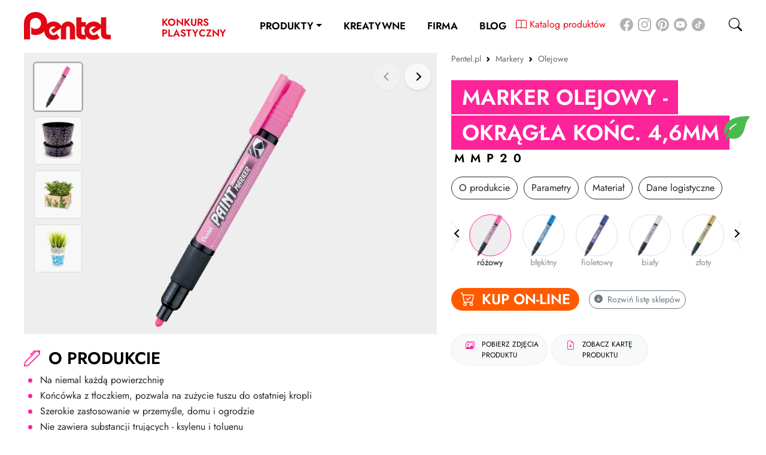

--- FILE ---
content_type: text/html; charset=UTF-8
request_url: https://pentel.pl/p-marker-olejowy-198
body_size: 14094
content:
<!doctype html>
<html lang="pl">
  <head>
    <meta charset="utf-8">
    <meta name="viewport" content="width=device-width, initial-scale=1, shrink-to-fit=no">
    
    	    
    <title>Marker olejowy - okrągła końc. 4,6mm | MMP20 | Pentel</title>
    <meta name="description" content="Marker zdobniczy w oszałamiająco szerokiej gamie 15 kolorów!&lt;br&gt;Końcówka z tłoczkiem, pozwala &lt;br&gt;na zużycie tuszu do ostatniej kropli.&lt;br&gt;Ma szerokie zastosowanie &lt;br&gt;w przemyśle, domu i ogrodzie.&lt;br&gt;Nadaje się na niemal każdą powierzchnię.">
        <meta name="robots" content="index, follow" />
    <meta name="google-site-verification" content="FsBERK_rvAHCti1ZYZ8KLqns1lX9b-CLo-FCnOSCH_c" />

    <link rel="icon" href="/img/icons/icon-72x72.png">
    <link rel="alternate icon" href="/img/icons/icon-72x72.png">  
    <link rel="apple-touch-icon" sizes="144x144" href="/img/icons/icon-flat-144x144.png">
    <link rel="apple-touch-icon" sizes="180x180" href="/img/icons/icon-flat-180x180.png">

    <meta name="application-name" content="Pentel">
    <meta name="msapplication-TileImage" content="/img/icons/icon-150x150.png">
    <meta name="msapplication-TileColor" content="#ffffff">
    <meta name="google-site-verification" content="XR23wDSJfabzUKU9CBzvmqzbA6m4E5gVwpuObJpYVhU">


    <meta content="yes" name="apple-mobile-web-app-capable">
    <meta name="apple-mobile-web-app-status-bar-style" content="white">
    <meta name="theme-color" content="#ffffff">
    <link rel="manifest" href="/manifest.json">

    <meta property="og:title" content="Marker olejowy - okrągła końc. 4,6mm | MMP20 | Pentel">
    <meta property="og:description" content="Marker zdobniczy w oszałamiająco szerokiej gamie 15 kolorów!&lt;br&gt;Końcówka z tłoczkiem, pozwala &lt;br&gt;na zużycie tuszu do ostatniej kropli.&lt;br&gt;Ma szerokie zastosowanie &lt;br&gt;w przemyśle, domu i ogrodzie.&lt;br&gt;Nadaje się na niemal każdą powierzchnię.">
    <meta property="og:type" content="website">
    <meta property="og:image" content="https://pentel.pl/img/produkty/MMP20/full_img_2658.png">
    <meta name="theme-color" content="#ffffff">
    <link rel="preload" href="/fonts/bootstrap-icons.woff2" as="font" type="font/woff2" crossorigin>
    <link rel="preload" href="/fonts/jost-v6-latin-ext_latin-600.woff2" as="font" type="font/woff2" crossorigin>
    <link rel="preload" href="/fonts/jost-v6-latin-ext_latin-500.woff2" as="font" type="font/woff2" crossorigin>
    <link rel="preload" href="/fonts/jost-v6-latin-ext_latin-regular.woff2" as="font" type="font/woff2" crossorigin>


    <link href="/css/default.min.css?2177996834" rel="stylesheet">
    
<!-- Google Tag Manager -->
<script>(function(w,d,s,l,i){w[l]=w[l]||[];w[l].push({'gtm.start':
new Date().getTime(),event:'gtm.js'});var f=d.getElementsByTagName(s)[0],
j=d.createElement(s),dl=l!='dataLayer'?'&l='+l:'';j.async=true;j.src=
'https://www.googletagmanager.com/gtm.js?id='+i+dl;f.parentNode.insertBefore(j,f);
})(window,document,'script','dataLayer','GTM-W494WDK');</script>
<!-- End Google Tag Manager -->
    
  </head>


  <body class="pentel top ">
<!-- Google Tag Manager (noscript) -->
<noscript><iframe src="https://www.googletagmanager.com/ns.html?id=GTM-W494WDK"
height="0" width="0" style="display:none;visibility:hidden"></iframe></noscript>
<!-- End Google Tag Manager (noscript) -->
    
    







    <svg id="svgicons" style="display:block;width:0;height:0;">

</svg>


<nav class="navbar navbar-expand-lg navbar-light " id="header">
  <div class="container-fluid justify-content-xl-center justify-content-lg-between justify-content-center align-items-center">   
    <a class="navbar-brand" href="/"><img src="/img/pentel-logo2021.svg" alt="Pentel" width="115" height="35.65"></a>
    <button class="navbar-toggler  collapsed" type="button" data-bs-toggle="collapse" data-bs-target="#mainMenu" aria-controls="mainMenu" aria-expanded="false" aria-label="Toggle navigation">
      <a class="navbar-toggler-icon"><span class="bar"></span><span class="bar"></span><span class="bar"></span></a>
    </button>
  <a href="https://www.konkursplastyczny.pl/" target="_blank" class="d-lg-inline-block d-none text-decoration-none konkurs-link ">Konkurs Plastyczny</a>
    <div class="collapse navbar-collapse justify-content-between" id="mainMenu">  
    
      <ul class="navbar-nav mb-2 mb-lg-0">  
        
        <a href="https://www.konkursplastyczny.pl/" target="_blank" class="text-primary d-lg-none d-inline-block me-4 text-decoration-none nav-link ">Konkurs Plastyczny</a>
        <a href="https://pentel.pl/katalog-produktow/" target="_blank" class="text-primary d-lg-none d-inline-block me-4 text-decoration-none nav-link ">Katalog produktów</a>
                
        <li class="nav-item dropdown dropdown-prod nav-item-0  ">
          <a class="nav-link dropdown-toggle" href="#" id="dropdown-prod" data-bs-toggle="dropdown" aria-expanded="false">Produkty</a>
          <ul class="dropdown-menu" id="prodMenu" aria-labelledby="dropdown-prod">
                                                            <li class="spa-block-link cat-link-45 ">
              <figure><picture><source type="image/webp" srcset="/img/menu/_335x/energel_produkty1.webp"><source type="image/jpeg" srcset="/img/menu/_335x/energel_produkty1.jpg"><img src="/img/menu/_335x/energel_produkty1.jpg" alt="Cienkopisy i pióra ENERGEL" loading="lazy"></picture></figure>
              <a class="dropdown-item" href="/c-cienkopisy-i-piora-energel">Cienkopisy i pióra ENERGEL</a>
            </li>
                                                <li class="spa-block-link cat-link-4 ">
              <figure><picture><source type="image/webp" srcset="/img/menu/_335x/dlugopisy.webp"><source type="image/png" srcset="/img/menu/_335x/dlugopisy.png"><img src="/img/menu/_335x/dlugopisy.png" alt="Długopisy" loading="lazy"></picture></figure>
              <a class="dropdown-item" href="/c-dlugopisy">Długopisy</a>
            </li>
                                                <li class="spa-block-link cat-link-7 ">
              <figure><picture><source type="image/webp" srcset="/img/menu/_335x/wklady.webp"><source type="image/png" srcset="/img/menu/_335x/wklady.png"><img src="/img/menu/_335x/wklady.png" alt="Wkłady" loading="lazy"></picture></figure>
              <a class="dropdown-item" href="/c-wklady">Wkłady</a>
            </li>
                                                <li class="spa-block-link cat-link-8 ">
              <figure><picture><source type="image/webp" srcset="/img/menu/_335x/markery.webp"><source type="image/png" srcset="/img/menu/_335x/markery.png"><img src="/img/menu/_335x/markery.png" alt="Markery" loading="lazy"></picture></figure>
              <a class="dropdown-item" href="/c-markery">Markery</a>
            </li>
                                                <li class="spa-block-link cat-link-13 ">
              <figure><picture><source type="image/webp" srcset="/img/menu/_335x/zakreslacze.webp"><source type="image/png" srcset="/img/menu/_335x/zakreslacze.png"><img src="/img/menu/_335x/zakreslacze.png" alt="Zakreślacze" loading="lazy"></picture></figure>
              <a class="dropdown-item" href="/c-zakreslacze">Zakreślacze</a>
            </li>
                                                <li class="spa-block-link cat-link-14 ">
              <figure><picture><source type="image/webp" srcset="/img/menu/_335x/pisaki.webp"><source type="image/png" srcset="/img/menu/_335x/pisaki.png"><img src="/img/menu/_335x/pisaki.png" alt="Cienkopisy i Kaligrafia" loading="lazy"></picture></figure>
              <a class="dropdown-item" href="/c-pisaki">Cienkopisy i Kaligrafia</a>
            </li>
                                                <li class="spa-block-link cat-link-15 ">
              <figure><picture><source type="image/webp" srcset="/img/menu/_335x/weezr-xztt805-bakitny_do-www.webp"><source type="image/jpeg" srcset="/img/menu/_335x/weezr-xztt805-bakitny_do-www.jpg"><img src="/img/menu/_335x/weezr-xztt805-bakitny_do-www.jpg" alt="Korektory" loading="lazy"></picture></figure>
              <a class="dropdown-item" href="/c-korektory">Korektory</a>
            </li>
                                                <li class="spa-block-link cat-link-18 ">
              <figure><picture><source type="image/webp" srcset="/img/menu/_335x/olowki-i-grafity.webp"><source type="image/png" srcset="/img/menu/_335x/olowki-i-grafity.png"><img src="/img/menu/_335x/olowki-i-grafity.png" alt="Ołówki i grafity" loading="lazy"></picture></figure>
              <a class="dropdown-item" href="/c-olowki-i-grafity">Ołówki i grafity</a>
            </li>
                                                <li class="spa-block-link cat-link-19 ">
              <figure><picture><source type="image/webp" srcset="/img/menu/_335x/gumki_zeh_3.webp"><source type="image/png" srcset="/img/menu/_335x/gumki_zeh_3.png"><img src="/img/menu/_335x/gumki_zeh_3.png" alt="Gumki" loading="lazy"></picture></figure>
              <a class="dropdown-item" href="/c-gumki">Gumki</a>
            </li>
                                                <li class="spa-block-link cat-link-20 ">
              <figure><picture><source type="image/webp" srcset="/img/menu/_335x/er153-s_horizontal_1.webp"><source type="image/png" srcset="/img/menu/_335x/er153-s_horizontal_1.png"><img src="/img/menu/_335x/er153-s_horizontal_1.png" alt="Kleje" loading="lazy"></picture></figure>
              <a class="dropdown-item" href="/c-kleje">Kleje</a>
            </li>
                                                <li class="spa-block-link cat-link-21 link-kreatywne">
              <figure><picture><source type="image/webp" srcset="/img/menu/_335x/pastele_do_tkanin_torba.webp"><source type="image/png" srcset="/img/menu/_335x/pastele_do_tkanin_torba.png"><img src="/img/menu/_335x/pastele_do_tkanin_torba.png" alt="Plastyczne i kreatywne" loading="lazy"></picture></figure>
              <a class="dropdown-item" href="/c-plastyczne-i-kreatywne">Plastyczne i kreatywne</a>
            </li>
                                                <li class="spa-block-link cat-link-29 ">
              <figure><picture><source type="image/webp" srcset="/img/menu/_335x/organizacja-dokumentow.webp"><source type="image/png" srcset="/img/menu/_335x/organizacja-dokumentow.png"><img src="/img/menu/_335x/organizacja-dokumentow.png" alt="Organizacja dokumentów" loading="lazy"></picture></figure>
              <a class="dropdown-item" href="/c-organizacja-dokumentow">Organizacja dokumentów</a>
            </li>
                                                <li class="spa-block-link cat-link-36 ">
              <figure><picture><source type="image/webp" srcset="/img/menu/_335x/produkty-upominkowe.webp"><source type="image/png" srcset="/img/menu/_335x/produkty-upominkowe.png"><img src="/img/menu/_335x/produkty-upominkowe.png" alt="Produkty upominkowe" loading="lazy"></picture></figure>
              <a class="dropdown-item" href="/c-produkty-upominkowe">Produkty upominkowe</a>
            </li>
                                                <li class="spa-block-link cat-link-48 ">
              <figure><img src="/img/eco.svg" alt="EKO-RECYCOLOGY" loading="lazy"></figure>
              <a class="dropdown-item" href="/c-eko-recycology">EKO-RECYCOLOGY</a>
            </li>
                                                <li class="spa-block-link cat-link-77 ">
              <figure><img src="/img/wyprawka_1.svg" alt="Wyprawka szkolna" loading="lazy"></figure>
              <a class="dropdown-item" href="/produkty/wyprawka_szkolna">Wyprawka szkolna</a>
            </li>
                                  </ul>
        </li>
                                
                <li class="nav-item  nav-item-1  nav-kreatywnie">
          <a class="nav-link"  aria-current="page" href="/strefa-kreatywna">Kreatywne</a>
                    <svg width="64.3mm" height="22mm" version="1.1" viewBox="0 0 64.3 22" xmlns="http://www.w3.org/2000/svg" xmlns:cc="http://creativecommons.org/ns#" xmlns:dc="http://purl.org/dc/elements/1.1/" xmlns:rdf="http://www.w3.org/1999/02/22-rdf-syntax-ns#" data-llp-composed="true" id="kreatywneanim" class="lazy-line-painter d-lg-block d-none">
            <g fill="none" stroke="#000" stroke-linecap="round" stroke-miterlimit="4.03">
              <g stroke-width=".7">
                <path d="m9.92 7.93s0.46-1.36 3.02-2.37c2.56-1.01 0.889 0.56-0.848 4.13-1.74 3.57-2.91 6.28-2.91 6.28s2.84-6.15 5.25-7.88c2.41-1.74 4.59-1.79 4.59-1.79" data-llp-id="kreatywneanim-0" data-llp-duration="140" data-llp-delay="0" fill-opacity="0" style=""/>
                <path d="m13.4 10.4s0.184 3.4 1.62 4.13c1.44 0.735 2.84-0.0222 2.84-0.0222" data-llp-id="kreatywneanim-1" data-llp-duration="140" data-llp-delay="140" fill-opacity="0" style=""/>
                <path d="m17.9 10.1-1.1 3.84s3.68-4.99 4.04-4.79-0.626 0.97-0.292 2.17c0.334 1.2 0.616 0.927 0.616 0.927" data-llp-id="kreatywneanim-2" data-llp-duration="140" data-llp-delay="280" fill-opacity="0" style=""/>
                <path d="m22.4 12s1.13-0.526 1.76-1.38c0.251-0.34 0.608-1.19 0.307-1.39-0.301-0.2-0.786-0.212-1.37 0.434-0.703 0.779-1.1 1.6-0.935 3.01 0.167 1.4 1.9 0.367 2.37-0.134s1.47-1.54 1.47-1.54" data-llp-id="kreatywneanim-3" data-llp-duration="140" data-llp-delay="420" fill-opacity="0" style=""/>
                <path d="m28.9 9.22s0.251-0.645-0.401-0.735c-0.763-0.105-1.46 0.476-2.31 1.82-0.757 1.2-0.866 2.49-0.064 2.39 0.802-0.1 1.44-0.768 1.6-1 0.167-0.234 1-1.92 1-1.92s-0.937 1.72-0.737 2.38c0.2 0.668 0.601 0.702 1.04 0.401 0.434-0.301 0.902-0.869 0.902-0.869" data-llp-id="kreatywneanim-4" data-llp-duration="140" data-llp-delay="560" fill-opacity="0" style=""/>
                <path d="m33.9 2.91s-3.07 9.82-3.07 10.8 0.668 0.601 1.2 0.234c0.535-0.367 1.34-1.34 1.8-1.87 0.468-0.535 1.34-2.24 1.34-2.24" data-llp-id="kreatywneanim-5" data-llp-duration="140" data-llp-delay="700" fill-opacity="0" style=""/>
                <path d="m29.9 5.55s2.34 0.134 3.57-0.0668c1.24-0.2 3.81-0.935 3.81-0.935" data-llp-id="kreatywneanim-6" data-llp-duration="140" data-llp-delay="840" fill-opacity="0" style=""/>
                <path d="m35.6 8.39s-0.768 1.84-0.468 2.61c0.301 0.768 0.568 0.635 0.835 0.468 0.267-0.167 1.9-3.44 1.9-3.44s-1.11 6.35-1.84 8.08c-0.658 1.57-1.67 3.29-2.51 3.21-0.614-0.0628-0.629-0.62-0.639-0.919-0.0136-0.4 0.473-1.9 1.54-3.63 0.886-1.42 3.14-3.81 3.74-4.28 0.601-0.468 2.2-1.64 2.2-1.64" data-llp-id="kreatywneanim-7" data-llp-duration="140" data-llp-delay="980" fill-opacity="0" style=""/>
                <path d="m40.7 7.75s-0.535 2-0.501 2.61c0.0334 0.601 0.134 0.969 0.367 0.835 0.234-0.134 1.9-3.04 1.9-3.04s-0.234 1.7-0.1 2.2c0.134 0.501 0.267 0.902 0.702 0.568 0.434-0.334 0.668-0.668 0.869-1.2 0.2-0.535 0.835-3.21 0.835-3.21s-0.167 1.44 0.535 1.57c0.702 0.134 1.57-0.1 1.57-0.1" data-llp-id="kreatywneanim-8" data-llp-duration="140" data-llp-delay="1120" fill-opacity="0" style=""/>
                <path d="m48 6.48s-0.802 1.8-1.07 2.87c-0.267 1.07-0.267 1.34-0.267 1.34s0.533-1.63 0.912-2.25c0.379-0.619 0.859-1.17 1.34-1.42 0.608-0.323 0.986-0.031 1.06 0.399 0.111 0.694-0.648 1.7-1.24 2.57-0.504 0.745-0.184 1.26 0.25 1.19 0.434-0.0668 1.71-1.39 1.97-1.82 0.267-0.434 0.768-1.07 0.768-1.07" data-llp-id="kreatywneanim-9" data-llp-duration="140" data-llp-delay="1260" fill-opacity="0" style=""/>
                <path d="m52 8.62s1.04-0.762 1.34-1.43c0.301-0.668 0.562-1.58-0.0057-1.34-0.568 0.234-1.07 0.719-1.28 1.32-0.2 0.601-0.529 1.72-0.262 2.25 0.267 0.535 0.59 0.789 1.4 0.468 1.31-0.517 2.37-2.64 2.37-2.64" data-llp-id="kreatywneanim-10" data-llp-duration="140" data-llp-delay="1400" fill-opacity="0" style=""/>
                <path d="m4.77 9.48-3.13-1.17" data-llp-id="kreatywneanim-11" data-llp-duration="140" data-llp-delay="1540" fill-opacity="0" style=""/>
                <path d="m4.68 13.1-3.37 0.625" data-llp-id="kreatywneanim-12" data-llp-duration="140" data-llp-delay="1680" fill-opacity="0" style=""/>
                <path d="m5.66 16.2-1.73 2.65" data-llp-id="kreatywneanim-13" data-llp-duration="140" data-llp-delay="1820" fill-opacity="0" style=""/>
                <path d="m7.89 21s18.5-6.38 33.1-7.04c14.6-0.661 21.3 0.0992 21.3 0.0992" data-llp-id="kreatywneanim-14" data-llp-duration="140" data-llp-delay="1960" fill-opacity="0" style=""/>
              </g>
              <path transform="matrix(.774 0 0 .756 -14.1 -77)" d="m101 111-3.84-0.699-1.76 3.5-0.522-3.87-3.87-0.594 3.52-1.69-0.63-3.86 2.7 2.82 3.48-1.79-1.85 3.44z" data-llp-id="kreatywneanim-15" data-llp-duration="140" data-llp-delay="2100" fill-opacity="0" style=""/>
            </g>
          </svg>   

                  </li>
                                
                <li class="nav-item dropdown dropdown-nav nav-item-2  ">
          <a class="nav-link" id="dropdown-52" aria-current="page" href="/a-o-firmie">Firma</a>
                    <ul class="dropdown-menu show" id="subMenu52"  aria-labelledby="dropdown-52">
                        <li class="spa-block-link cat-link-62 ">
              <a class="dropdown-item" href="/a-o-firmie">O firmie</a>
            </li>
                        <li class="spa-block-link cat-link-56 ">
              <a class="dropdown-item" href="/certyfikaty">Certyfikaty</a>
            </li>
                        <li class="spa-block-link cat-link-57 ">
              <a class="dropdown-item" href="/dystrybucja">Dystrybucja</a>
            </li>
                        <li class="spa-block-link cat-link-65 ">
              <a class="dropdown-item" href="/kontakt">Kontakt</a>
            </li>
                      </ul>       

                  </li>
                                
                <li class="nav-item  nav-item-3  nav-item-last ">
          <a class="nav-link"  aria-current="page" href="/blog">Blog</a>
                  </li>
                      </ul>
                </div>


    <div class="nav-social-icons m-0 d-lg-block d-none">
      <p class="goto-social-media mt-4"><a href="https://pentel.pl/katalog-produktow/" target="_blank" class="d-inline-block me-4 text-decoration-none"><img src="/img/cat-ico.svg" class="ks" width="18" height="18"> <span class="vm">Katalog produktów</span></a><a href="https://www.facebook.com/PentelPolska/" target="_blank" class="me-2 d-xl-inline-block d-none"><img src="/img/facebook.svg" class="img ico" width="30" height="30"></a><a href="https://www.instagram.com/pentelpolska/" target="_blank" class="me-2 d-xl-inline-block d-none"><img src="/img/ig.svg" class="img ico" width="30" height="30"></a><a href="https://pl.pinterest.com/PentelPolska/" target="_blank" class="me-2 d-xl-inline-block d-none"><img src="/img/pinterest-round-logo.svg" class="img ico" width="30" height="30"></a><a href="https://www.youtube.com/channel/UC_8EairGRgxrwaL63KJuAsQ" target="_blank" class="me-2 d-xl-inline-block d-none"><img src="/img/yt_circle_1.svg" class="img ico" width="30" height="30"></a><a href="https://www.tiktok.com/@pentelpolska?is_from_webapp=1&sender_device=pc" target="_blank" class="me-2 d-xl-inline-block d-none"><img src="/img/tiktok.svg" class="img ico" width="30" height="30"></a></p>
    </div>



    <a href="" class="d-flex goto-search">
      <i class="bi bi-search"></i>
    </a>   
    
  </div>




</nav>
<div id="search-machine" class="search-overlay hide bg-gray2">
  <a href="#" class="search-close"><span class="del-bar rounded"></span><span class="del-bar rounded"></span></a>
  <form class="search-form" action="/produkty">
    <div class="form-row"><input class="form-control form-search-input" name="query" id="qs" type="search" placeholder="Szukaj..." aria-label="Search"></div>
    <button type="submit" class="btn btn-primary d-none">Submit</button>
  </form>







  <div class="products-list mx-3 px-lg-5 thin-scrollbar" id="searchResults">


    <template>
      <div class="product-item">
        <a href="/p-cienkopis-kulkowy-0-5-mm-1" class="spa-link">
          <div class="product-item-wrap">
            <figure class="main">
              <picture>
                <source type="image/webp" srcset="/img/produkty/BLN105/_500x500t/full_img_1230.webp">
                <source type="image/png" srcset="/img/produkty/BLN105/_500x500t/full_img_1230.png">
                <img src="/img/produkty/BLN105/_500x500t/full_img_1230.png" alt="" id="img1" loading="lazy">
              </picture>
            </figure>
            <div class="product-list-variants swiper-container m-100 swiper-container-initialized swiper-container-horizontal swiper-container-pointer-events">
              <div class="swiper-wrapper" style="transform: translate3d(0px, 0px, 0px);" id="swiper-wrapper-87457472ac54413f" aria-live="polite">
                <div class="swiper-slide swiper-slide-active" style="width: 56.4px;" role="group" aria-label="1 / 3">
                  <figure class="active">
                    <picture>
                      <source type="image/webp" srcset="/img/produkty/BLN105/_100x100/full_img_1230.webp">
                      <source type="image/png" srcset="/img/produkty/BLN105/_100x100/full_img_1230.png">
                      <img src="/img/produkty/BLN105/_100x100/full_img_1230.png" alt="" data-id="1" class="me-2" loading="lazy">
                    </picture>
                  </figure>
                </div>
                <div class="swiper-slide swiper-slide-next" style="width: 56.4px;" role="group" aria-label="2 / 3">
                  <figure>
                    <picture>
                      <source type="image/webp" srcset="/img/produkty/BLN105/_100x100/full_img_1239.webp">
                      <source type="image/png" srcset="/img/produkty/BLN105/_100x100/full_img_1239.png">
                      <img src="/img/produkty/BLN105/_100x100/full_img_1239.png" alt="" data-id="2" class="me-2" loading="lazy">
                    </picture>
                  </figure>
                </div>
                <div class="swiper-slide" style="width: 56.4px;" role="group" aria-label="3 / 3">
                  <figure>
                    <picture>
                      <source type="image/webp" srcset="/img/produkty/BLN105/_100x100/full_img_1252.webp">
                      <source type="image/png" srcset="/img/produkty/BLN105/_100x100/full_img_1252.png">
                      <img src="/img/produkty/BLN105/_100x100/full_img_1252.png" alt="" data-id="3" class="me-2" loading="lazy">
                    </picture>
                  </figure>
                </div>
              </div>
              <span class="swiper-notification" aria-live="assertive" aria-atomic="true"></span>
            </div>
          </div>
          <div>
            <div><b>BLN105</b></div>
            <div class="custom-name-height">Cienkopis kulkowy 0,5 mm</div>
          </div>
        </a>
      </div>

    </template>


  </div>

</div>


<div id="mainView" class="main-view" data-cat="10" data-cat-link="/c-markery-olejowe" data-slang="0" data-product-url="p-marker-olejowy-198">
<div class="container-fluid">
  <section class="product pt-2 pb-4" id="productSection" data-color="#FD2399" data-product-id="47" data-variant-id="198">

    <div class="row">

      <div class="col-md-5">
        <nav id="breadcrumb" style="--bs-breadcrumb-divider: url(&#34;data:image/svg+xml,%3Csvg xmlns='http://www.w3.org/2000/svg' width='8' height='8'%3E%3Cpath d='M2.5 0L1 1.5 3.5 4 1 6.5 2.5 8l4-4-4-4z' fill='currentColor'/%3E%3C/svg%3E&#34;);" aria-label="breadcrumb">
  <ol class="breadcrumb small" vocab="https://schema.org/" typeof="BreadcrumbList">
    <li class="breadcrumb-item">
      <a href="/" class="home spa-link"><span>Pentel.pl</span></a>
    </li>
                    <li  class="breadcrumb-item dropdown" property="itemListElement" typeof="ListItem">
      <a property="item" typeof="WebPage" href="/c-markery" class="spa-link dropdown-toggle"><span property="name">Markery</span></a>
      <meta property="position" content="2">
      <ul class="dropdown-menu small">
                <li><a class="spa-link dropdown-item" href="/szkolno-biurowe">Produkty szkolno-biurowe</a></li>
                <li><a class="spa-link dropdown-item" href="/c-cienkopisy-i-piora-energel">Cienkopisy i pióra ENERGEL</a></li>
                <li><a class="spa-link dropdown-item" href="/c-dlugopisy">Długopisy</a></li>
                <li><a class="spa-link dropdown-item" href="/c-wklady">Wkłady</a></li>
                <li><a class="spa-link dropdown-item" href="/c-markery">Markery</a></li>
                <li><a class="spa-link dropdown-item" href="/c-zakreslacze">Zakreślacze</a></li>
                <li><a class="spa-link dropdown-item" href="/c-pisaki">Cienkopisy i Kaligrafia</a></li>
                <li><a class="spa-link dropdown-item" href="/c-korektory">Korektory</a></li>
                <li><a class="spa-link dropdown-item" href="/c-olowki-i-grafity">Ołówki i grafity</a></li>
                <li><a class="spa-link dropdown-item" href="/c-gumki">Gumki</a></li>
                <li><a class="spa-link dropdown-item" href="/c-kleje">Kleje</a></li>
                <li><a class="spa-link dropdown-item" href="/c-plastyczne-i-kreatywne">Plastyczne i kreatywne</a></li>
                <li><a class="spa-link dropdown-item" href="/c-organizacja-dokumentow">Organizacja dokumentów</a></li>
                <li><a class="spa-link dropdown-item" href="/c-produkty-upominkowe">Produkty upominkowe</a></li>
                <li><a class="spa-link dropdown-item" href="/c-eko-recycology">EKO-RECYCOLOGY</a></li>
                <li><a class="spa-link dropdown-item" href="/produkty/wyprawka_szkolna">Wyprawka szkolna</a></li>
              </ul>
         
    </li>
            <li class="breadcrumb-item dropdown active" property="itemListElement" typeof="ListItem">
      <a property="item" typeof="WebPage" href="/c-markery-olejowe" class="spa-link dropdown-toggle sel"><span property="name">Olejowe</span></a>
      <meta property="position" content="3">
      <ul class="dropdown-menu small" data-level=1>
                <li><a class="spa-link dropdown-item" href="/c-markery-permanentne">Permanentne</a></li>
                <li><a class="spa-link dropdown-item active" href="/c-markery-olejowe">Olejowe</a></li>
                <li><a class="spa-link dropdown-item" href="/c-markery-kredowe">Kredowe</a></li>
                <li><a class="spa-link dropdown-item" href="/c-markery-do-tablic">Do tablic</a></li>
              </ul>
         
    </li>

    
  </ol>

</nav>


        <div class="sticky mt-4" id="prod_right">
                                                  <h1 class="red-bg-title position-relative">Marker olejowy - okrągła końc. 4,6mm <div class="eco-ico"><img src="/img/eco.svg" title="Ekologiczność: 40%" data-bs-toggle="tooltip" class="img d-block" alt="EKO" /></div>                      </h1> 
          <h5 class="product-code">MMP20</h5>

          

          <div class="product-nav pt-3 pb-0" id="prod_menu"><div>
            <a href="#o_produkcie" class="btn btn-outline-dark">O produkcie</a></div><div>
                        <a href="#parametry" class="btn btn-outline-dark">Parametry</a></div><div>
            <a href="#material" class="btn btn-outline-dark">Materiał</a></div><div>
            <a href="#logistyka" class="btn btn-outline-dark">Dane logistyczne</a></div>
                      </div>

          <div class="shortdescription" id="short_desc">
            <p>Na niemal każdą powierzchnię</p>
<p>Końcówka z tłoczkiem, pozwala na zużycie tuszu do ostatniej kropli</p>
<p>Szerokie zastosowanie w przemyśle, domu i ogrodzie</p>
<p>Nie zawiera substancji trujących - ksylenu i toluenu</p>
<p>Grubość końcówki: 4,6 mm</p>
<p>Grubość linii pisania: 2,5 - 2,9 mm</p>
                      </div>

                    <div class="product-variants swiper-container">
            <div class="swiper-wrapper">
                            <div class="swiper-slide">
                <figure>
                  <a href="/p-marker-olejowy-189" class="spa-link"><picture><source type="image/webp" srcset="/img/produkty/MMP20/_100x100/full_img_2600.webp"><source type="image/png" srcset="/img/produkty/MMP20/_100x100/full_img_2600.png"><img src="/img/produkty/MMP20/_100x100/full_img_2600.png" alt=""></picture></a>
                  <figcaption>A-czarny</figcaption>
                </figure>
              </div>
                            <div class="swiper-slide">
                <figure>
                  <a href="/p-marker-olejowy-190" class="spa-link"><picture><source type="image/webp" srcset="/img/produkty/MMP20/_100x100/full_img_2614.webp"><source type="image/png" srcset="/img/produkty/MMP20/_100x100/full_img_2614.png"><img src="/img/produkty/MMP20/_100x100/full_img_2614.png" alt=""></picture></a>
                  <figcaption>czerwony</figcaption>
                </figure>
              </div>
                            <div class="swiper-slide">
                <figure>
                  <a href="/p-marker-olejowy-191" class="spa-link"><picture><source type="image/webp" srcset="/img/produkty/MMP20/_100x100/full_img_2618.webp"><source type="image/png" srcset="/img/produkty/MMP20/_100x100/full_img_2618.png"><img src="/img/produkty/MMP20/_100x100/full_img_2618.png" alt=""></picture></a>
                  <figcaption>niebieski</figcaption>
                </figure>
              </div>
                            <div class="swiper-slide">
                <figure>
                  <a href="/p-marker-olejowy-192" class="spa-link"><picture><source type="image/webp" srcset="/img/produkty/MMP20/_100x100/full_img_2622.webp"><source type="image/png" srcset="/img/produkty/MMP20/_100x100/full_img_2622.png"><img src="/img/produkty/MMP20/_100x100/full_img_2622.png" alt=""></picture></a>
                  <figcaption>zielony</figcaption>
                </figure>
              </div>
                            <div class="swiper-slide">
                <figure>
                  <a href="/p-marker-olejowy-193" class="spa-link"><picture><source type="image/webp" srcset="/img/produkty/MMP20/_100x100/full_img_2629.webp"><source type="image/png" srcset="/img/produkty/MMP20/_100x100/full_img_2629.png"><img src="/img/produkty/MMP20/_100x100/full_img_2629.png" alt=""></picture></a>
                  <figcaption>brązowy</figcaption>
                </figure>
              </div>
                            <div class="swiper-slide">
                <figure>
                  <a href="/p-marker-olejowy-194" class="spa-link"><picture><source type="image/webp" srcset="/img/produkty/MMP20/_100x100/full_img_2633.webp"><source type="image/png" srcset="/img/produkty/MMP20/_100x100/full_img_2633.png"><img src="/img/produkty/MMP20/_100x100/full_img_2633.png" alt=""></picture></a>
                  <figcaption>pomarańczowy</figcaption>
                </figure>
              </div>
                            <div class="swiper-slide">
                <figure>
                  <a href="/p-marker-olejowy-195" class="spa-link"><picture><source type="image/webp" srcset="/img/produkty/MMP20/_100x100/full_img_2646.webp"><source type="image/png" srcset="/img/produkty/MMP20/_100x100/full_img_2646.png"><img src="/img/produkty/MMP20/_100x100/full_img_2646.png" alt=""></picture></a>
                  <figcaption>żółty</figcaption>
                </figure>
              </div>
                            <div class="swiper-slide">
                <figure>
                  <a href="/p-marker-olejowy-196" class="spa-link"><picture><source type="image/webp" srcset="/img/produkty/MMP20/_100x100/full_img_2650.webp"><source type="image/png" srcset="/img/produkty/MMP20/_100x100/full_img_2650.png"><img src="/img/produkty/MMP20/_100x100/full_img_2650.png" alt=""></picture></a>
                  <figcaption>seledynowy</figcaption>
                </figure>
              </div>
                            <div class="swiper-slide">
                <figure>
                  <a href="/p-marker-olejowy-197" class="spa-link"><picture><source type="image/webp" srcset="/img/produkty/MMP20/_100x100/full_img_2654.webp"><source type="image/png" srcset="/img/produkty/MMP20/_100x100/full_img_2654.png"><img src="/img/produkty/MMP20/_100x100/full_img_2654.png" alt=""></picture></a>
                  <figcaption>szary</figcaption>
                </figure>
              </div>
                            <div class="swiper-slide swiper-slide-active" data-num="9">
                <figure class="active">
                  <a href="/p-marker-olejowy-198" class="spa-link"><picture><source type="image/webp" srcset="/img/produkty/MMP20/_100x100/full_img_2658.webp"><source type="image/png" srcset="/img/produkty/MMP20/_100x100/full_img_2658.png"><img src="/img/produkty/MMP20/_100x100/full_img_2658.png" alt=""></picture></a>
                  <figcaption>różowy</figcaption>
                </figure>
              </div>
                            <div class="swiper-slide">
                <figure>
                  <a href="/p-marker-olejowy-199" class="spa-link"><picture><source type="image/webp" srcset="/img/produkty/MMP20/_100x100/full_img_2668.webp"><source type="image/png" srcset="/img/produkty/MMP20/_100x100/full_img_2668.png"><img src="/img/produkty/MMP20/_100x100/full_img_2668.png" alt=""></picture></a>
                  <figcaption>błękitny</figcaption>
                </figure>
              </div>
                            <div class="swiper-slide">
                <figure>
                  <a href="/p-marker-olejowy-200" class="spa-link"><picture><source type="image/webp" srcset="/img/produkty/MMP20/_100x100/full_img_2672.webp"><source type="image/png" srcset="/img/produkty/MMP20/_100x100/full_img_2672.png"><img src="/img/produkty/MMP20/_100x100/full_img_2672.png" alt=""></picture></a>
                  <figcaption>fioletowy</figcaption>
                </figure>
              </div>
                            <div class="swiper-slide">
                <figure>
                  <a href="/p-marker-olejowy-201" class="spa-link"><picture><source type="image/webp" srcset="/img/produkty/MMP20/_100x100/full_img_2685.webp"><source type="image/png" srcset="/img/produkty/MMP20/_100x100/full_img_2685.png"><img src="/img/produkty/MMP20/_100x100/full_img_2685.png" alt=""></picture></a>
                  <figcaption>biały</figcaption>
                </figure>
              </div>
                            <div class="swiper-slide">
                <figure>
                  <a href="/p-marker-olejowy-202" class="spa-link"><picture><source type="image/webp" srcset="/img/produkty/MMP20/_100x100/full_img_2689.webp"><source type="image/png" srcset="/img/produkty/MMP20/_100x100/full_img_2689.png"><img src="/img/produkty/MMP20/_100x100/full_img_2689.png" alt=""></picture></a>
                  <figcaption>złoty</figcaption>
                </figure>
              </div>
                            <div class="swiper-slide">
                <figure>
                  <a href="/p-marker-olejowy-203" class="spa-link"><picture><source type="image/webp" srcset="/img/produkty/MMP20/_100x100/full_img_2698.webp"><source type="image/png" srcset="/img/produkty/MMP20/_100x100/full_img_2698.png"><img src="/img/produkty/MMP20/_100x100/full_img_2698.png" alt=""></picture></a>
                  <figcaption>srebrny</figcaption>
                </figure>
              </div>
                          </div>
                        <div class="swiper-button-next swiper-button-white"></div>
            <div class="swiper-button-prev swiper-button-white"></div>
                        
          </div>
          
                    <div class="pt-1 pb-4 ">
            <div class="d-flex align-items-center mt-2">
              <h4 class="hand shops-toggle black-title fs-4 my-3 rounded-pill" id="h_kup"><i class="bi bi-cart-check"></i> Kup on-line</h4> 
              <a href="#" class="shops-toggle  btn btn-sm btn-outline-secondary ms-3 small d-none d-sm-inline mb-0"><i class="bi bi-arrow-down-circle-fill me-1"></i> <span class="shops-collapsed">Rozwiń</span> <span class="shops-expanded">Zwiń</span> listę sklepów</span></a></div>
            <div class="shops-list">
            <table class="table">
              <tbody>
                                <tr>
                  <td class="ps-0"><a href="https://espryciarze.pl/pl/product/747,marker-olejowy-pentel-mmp20-rozowy" data-sklep-id="21365" data-sklep="28" data-wariant-id="198" target="_blank" rel="nofollow" class="text-decoration-none"><i class="bi bi-bag-plus-fill"></i> Kup Marker olejowy - okrągła końc. 4,6mm - różowy w ESPRYCIARZE.PL</a></td>
                  <td class="text-end small"><i class="bi bi-info-circle" data-bs-html="true" title="Koszt dostawy od 19.99 zł<br>Bezpłatna dostawa<br>od 250 zł" data-bs-toggle="tooltip"></i></td>
                  <td class="text-end pe-0"><a href="https://espryciarze.pl/pl/search?query=pentel" data-sklep-sid="28" data-bs-toggle="tooltip" title="Więcej produktów Pentel w sklepie ESPRYCIARZE.PL" target="_blank" rel="nofollow" class="text-decoration-none text-dark"><img src="/img/sklepy/espryciarze_pl.png" width="70" style="max-height:25px"></td>
                </tr>
                                <tr>
                  <td class="ps-0"><a href="https://eazbiuro.pl/pl/product/747,marker-olejowy-pentel-mmp20-rozowy" data-sklep-id="12982" data-sklep="7" data-wariant-id="198" target="_blank" rel="nofollow" class="text-decoration-none"><i class="bi bi-bag-plus-fill"></i> Kup Marker olejowy - okrągła końc. 4,6mm - różowy w A-Z Biuro</a></td>
                  <td class="text-end small"><i class="bi bi-info-circle" data-bs-html="true" title="Koszt dostawy od 11.99 zł<br>Bezpłatna dostawa<br>od 250 zł" data-bs-toggle="tooltip"></i></td>
                  <td class="text-end pe-0"><a href="https://eazbiuro.pl/pl/producer/pentel,36483" data-sklep-sid="7" data-bs-toggle="tooltip" title="Więcej produktów Pentel w sklepie A-Z Biuro" target="_blank" rel="nofollow" class="text-decoration-none text-dark"><img src="/img/sklepy/az_biuro_logo.png" width="70" style="max-height:25px"></td>
                </tr>
                                <tr>
                  <td class="ps-0"><a href="https://forumwloclawek.com.pl/pl/product/1852,marker-olejowy-pentel-paint-mmp20-rozowy" data-sklep-id="19675" data-sklep="25" data-wariant-id="198" target="_blank" rel="nofollow" class="text-decoration-none"><i class="bi bi-bag-plus-fill"></i> Kup Marker olejowy - okrągła końc. 4,6mm - różowy w FORUM Włocławek</a></td>
                  <td class="text-end small"><i class="bi bi-info-circle" data-bs-html="true" title="Koszt dostawy od 12.99 zł<br>Bezpłatna dostawa<br>od 150 zł" data-bs-toggle="tooltip"></i></td>
                  <td class="text-end pe-0"><a href="https://forumwloclawek.com.pl/pl/producer/pentel-poland,459" data-sklep-sid="25" data-bs-toggle="tooltip" title="Więcej produktów Pentel w sklepie FORUM Włocławek" target="_blank" rel="nofollow" class="text-decoration-none text-dark"><img src="/img/sklepy/forum_wloclawek.png" width="70" style="max-height:25px"></td>
                </tr>
                                <tr>
                  <td class="ps-0"><a href="https://biurowe-zakupy.pl/marker-pentel-mmp20-olejowy-rozowy-p-2768.html" data-sklep-id="15364" data-sklep="15" data-wariant-id="198" target="_blank" rel="nofollow" class="text-decoration-none"><i class="bi bi-bag-plus-fill"></i> Kup Marker olejowy - okrągła końc. 4,6mm - różowy w biurowe-zakupy.pl</a></td>
                  <td class="text-end small"><i class="bi bi-info-circle" data-bs-html="true" title="Koszt dostawy od 15.00 zł<br>Bezpłatna dostawa<br>od 500 zł" data-bs-toggle="tooltip"></i></td>
                  <td class="text-end pe-0"><a href="https://biurowe-zakupy.pl/szukaj.html/szukaj=pentel" data-sklep-sid="15" data-bs-toggle="tooltip" title="Więcej produktów Pentel w sklepie biurowe-zakupy.pl" target="_blank" rel="nofollow" class="text-decoration-none text-dark"><img src="/img/sklepy/bz_logo.png" width="70" style="max-height:25px"></td>
                </tr>
                                <tr>
                  <td class="ps-0"><a href="https://www.wizan.pl/marker-pentel-olejny-mmp20p-rozowy-p-18563.html" data-sklep-id="18789" data-sklep="23" data-wariant-id="198" target="_blank" rel="nofollow" class="text-decoration-none"><i class="bi bi-bag-plus-fill"></i> Kup Marker olejowy - okrągła końc. 4,6mm - różowy w Wizan</a></td>
                  <td class="text-end small"><i class="bi bi-info-circle" data-bs-html="true" title="Koszt dostawy od 12.99 zł<br>Bezpłatna dostawa<br>od 300 zł" data-bs-toggle="tooltip"></i></td>
                  <td class="text-end pe-0"><a href="https://www.wizan.pl/pentel-m-25.html" data-sklep-sid="23" data-bs-toggle="tooltip" title="Więcej produktów Pentel w sklepie Wizan" target="_blank" rel="nofollow" class="text-decoration-none text-dark"><img src="/img/sklepy/naglowek_wizan_mobile.png" width="70" style="max-height:25px"></td>
                </tr>
                                <tr>
                  <td class="ps-0"><a href="https://dlabiura24.pl/marker-olejowy-pentel-mmp20-46mm-okragly-rozowy" data-sklep-id="17157" data-sklep="18" data-wariant-id="198" target="_blank" rel="nofollow" class="text-decoration-none"><i class="bi bi-bag-plus-fill"></i> Kup Marker olejowy - okrągła końc. 4,6mm - różowy w dlabiura24</a></td>
                  <td class="text-end small"><i class="bi bi-info-circle" data-bs-html="true" title="Koszt dostawy od 14.90 zł<br>Bezpłatna dostawa<br>od 250 zł" data-bs-toggle="tooltip"></i></td>
                  <td class="text-end pe-0"><a href="https://dlabiura24.pl/marki/pentel" data-sklep-sid="18" data-bs-toggle="tooltip" title="Więcej produktów Pentel w sklepie dlabiura24" target="_blank" rel="nofollow" class="text-decoration-none text-dark"><img src="/img/sklepy/dla-biura-logo.svg" width="70" style="max-height:25px"></td>
                </tr>
                                <tr>
                  <td class="ps-0"><a href="https://rabatowi.pl/pl/product/24104,marker-olejowy-pentel-mmp20-2-5mm-rozowy?currency=PLN" data-sklep-id="17063" data-sklep="9" data-wariant-id="198" target="_blank" rel="nofollow" class="text-decoration-none"><i class="bi bi-bag-plus-fill"></i> Kup Marker olejowy - okrągła końc. 4,6mm - różowy w Rabatowi.pl</a></td>
                  <td class="text-end small"><i class="bi bi-info-circle" data-bs-html="true" title="Koszt dostawy od 12.99 zł<br>Bezpłatna dostawa<br>od 200 zł" data-bs-toggle="tooltip"></i></td>
                  <td class="text-end pe-0"><a href="https://rabatowi.pl/pl/producer/pentel,127767" data-sklep-sid="9" data-bs-toggle="tooltip" title="Więcej produktów Pentel w sklepie Rabatowi.pl" target="_blank" rel="nofollow" class="text-decoration-none text-dark"><img src="/img/sklepy/rabatowi_blue.png" width="70" style="max-height:25px"></td>
                </tr>
                                <tr>
                  <td class="ps-0"><a href="https://www.zielone-biuro.pl/pl/product/24104,marker-olejowy-pentel-mmp20-2-5mm-rozowy" data-sklep-id="14200" data-sklep="10" data-wariant-id="198" target="_blank" rel="nofollow" class="text-decoration-none"><i class="bi bi-bag-plus-fill"></i> Kup Marker olejowy - okrągła końc. 4,6mm - różowy w Zielone-biuro.pl</a></td>
                  <td class="text-end small"><i class="bi bi-info-circle" data-bs-html="true" title="Koszt dostawy od 12.99 zł<br>Bezpłatna dostawa<br>od 200 zł" data-bs-toggle="tooltip"></i></td>
                  <td class="text-end pe-0"><a href="https://www.zielone-biuro.pl/pl/producer/pentel,15906" data-sklep-sid="10" data-bs-toggle="tooltip" title="Więcej produktów Pentel w sklepie Zielone-biuro.pl" target="_blank" rel="nofollow" class="text-decoration-none text-dark"><img src="/img/sklepy/zielone_biuro.png" width="70" style="max-height:25px"></td>
                </tr>
                                <tr>
                  <td class="ps-0"><a href="http://www.ofix.pl/produkt/marker-olejowy-pentel-mmp20-okragla-4-6-mm-rozowy-10012766" data-sklep-id="12643" data-sklep="6" data-wariant-id="198" target="_blank" rel="dofollow" class="text-decoration-none"><i class="bi bi-bag-plus-fill"></i> Kup Marker olejowy - okrągła końc. 4,6mm - różowy w Ofix.pl</a></td>
                  <td class="text-end small"><i class="bi bi-info-circle" data-bs-html="true" title="Koszt dostawy od 12.99 zł<br>Bezpłatna dostawa<br>od 100 zł" data-bs-toggle="tooltip"></i></td>
                  <td class="text-end pe-0"><a href="https://www.ofix.pl/wyszukiwarka?brand[]=53" data-sklep-sid="6" data-bs-toggle="tooltip" title="Więcej produktów Pentel w sklepie Ofix.pl" target="_blank" rel="dofollow" class="text-decoration-none text-dark"><img src="/img/sklepy/ofix_logo.svg" width="70" style="max-height:25px"></td>
                </tr>
                                <tr>
                  <td class="ps-0"><a href="https://biurpap.pl/produkty/marker-olejowy-pentel-mmp20-rozowy" data-sklep-id="22125" data-sklep="29" data-wariant-id="198" target="_blank" rel="nofollow" class="text-decoration-none"><i class="bi bi-bag-plus-fill"></i> Kup Marker olejowy - okrągła końc. 4,6mm - różowy w BIURPAP</a></td>
                  <td class="text-end small"><i class="bi bi-info-circle" data-bs-html="true" title="Koszt dostawy od 20.00 zł<br>Bezpłatna dostawa<br>od 199 zł" data-bs-toggle="tooltip"></i></td>
                  <td class="text-end pe-0"><a href="https://biurpap.pl/wyniki-wyszukiwania?q=pentel&cat=" data-sklep-sid="29" data-bs-toggle="tooltip" title="Więcej produktów Pentel w sklepie BIURPAP" target="_blank" rel="nofollow" class="text-decoration-none text-dark"><img src="/img/sklepy/biurpap_logo.png" width="70" style="max-height:25px"></td>
                </tr>
                                <tr>
                  <td class="ps-0"><a href="https://www.biuroplus-katowice.pl/towar?id=1068630" data-sklep-id="20166" data-sklep="26" data-wariant-id="198" target="_blank" rel="nofollow" class="text-decoration-none"><i class="bi bi-bag-plus-fill"></i> Kup Marker olejowy - okrągła końc. 4,6mm - różowy w Biuro Plus</a></td>
                  <td class="text-end small"><i class="bi bi-info-circle" data-bs-html="true" title="Koszt dostawy od 20.00 zł<br>Bezpłatna dostawa<br>od 150 zł" data-bs-toggle="tooltip"></i></td>
                  <td class="text-end pe-0"><a href="https://www.biuroplus-katowice.pl/towary?typpytania=std&pytanie=pentel" data-sklep-sid="26" data-bs-toggle="tooltip" title="Więcej produktów Pentel w sklepie Biuro Plus" target="_blank" rel="nofollow" class="text-decoration-none text-dark"><img src="/img/sklepy/biuroplus-katowice.png" width="70" style="max-height:25px"></td>
                </tr>
                                <tr>
                  <td class="ps-0"><a href="https://biurobot.pl/marker-olejowy-rozowy-mmp20-p-pentel/" data-sklep-id="16552" data-sklep="17" data-wariant-id="198" target="_blank" rel="nofollow" class="text-decoration-none"><i class="bi bi-bag-plus-fill"></i> Kup Marker olejowy - okrągła końc. 4,6mm - różowy w Biurobot.pl</a></td>
                  <td class="text-end small"><i class="bi bi-info-circle" data-bs-html="true" title="Koszt dostawy od 14.99 zł<br>Bezpłatna dostawa<br>od 200 zł" data-bs-toggle="tooltip"></i></td>
                  <td class="text-end pe-0"><a href="https://biurobot.pl/strefa-marek/pentel" data-sklep-sid="17" data-bs-toggle="tooltip" title="Więcej produktów Pentel w sklepie Biurobot.pl" target="_blank" rel="nofollow" class="text-decoration-none text-dark"><img src="/img/sklepy/logo_p2.png" width="70" style="max-height:25px"></td>
                </tr>
                                <tr>
                  <td class="ps-0"><a href="https://www.officeoutlet.pl/akcesoria-do-pisania-i-korygowania/markery-i-foliopisy/marker-zdobniczy-mmp20p-rozowy-pentel-mak6784059-7734.html" data-sklep-id="15945" data-sklep="16" data-wariant-id="198" target="_blank" rel="nofollow" class="text-decoration-none"><i class="bi bi-bag-plus-fill"></i> Kup Marker olejowy - okrągła końc. 4,6mm - różowy w Office Outlet</a></td>
                  <td class="text-end small"><i class="bi bi-info-circle" data-bs-html="true" title="Koszt dostawy od 10.00 zł<br>" data-bs-toggle="tooltip"></i></td>
                  <td class="text-end pe-0"><a href="https://www.officeoutlet.pl/wyszukiwanie/?filtruj=producent:PENTEL" data-sklep-sid="16" data-bs-toggle="tooltip" title="Więcej produktów Pentel w sklepie Office Outlet" target="_blank" rel="nofollow" class="text-decoration-none text-dark"><img src="/img/sklepy/officeoutlet.png" width="70" style="max-height:25px"></td>
                </tr>
                              </tbody>
            </table>
            </div>
          </div>
          
                    
          

          <div class="product-buttons pb-4 row g-2">

            <div class="col-4 col-md-auto"><a href="#" class="btn btn-light btn-get-photos"><i class="bi bi-images"></i> Pobierz zdjęcia produktu</a></div>
            <div class="col-4 col-md-auto"><a href="?pdf=1" class="btn btn-light" target="_blank"><i class="bi bi-file-earmark-arrow-down"></i> Zobacz kartę produktu</a></div>
          </div>






        </div>




      </div>
            <div class="col-md-7 order-md-first">

        <div class="">
          <div class="product-gallery-container">

            <div class="swiper-container product-gallery-top">
                            <div class="swiper-wrapper">
                                                <div class="swiper-slide photo-main">
                                                                          <a href="/img/produkty/MMP20/__2000x2000t/full_img_2658.webp" class="lightbox"><picture><source type="image/webp" srcset="/img/produkty/MMP20/_1000x1000t/full_img_2658.webp"><source type="image/png" srcset="/img/produkty/MMP20/_1000x1000t/full_img_2658.png"><img src="/img/produkty/MMP20/_1000x1000t/full_img_2658.png" alt="" class=""></picture></a>
                                                          </div>
                                                <div class="swiper-slide photo-other">
                                                                          <a href="/img/produkty/MMP20/__2000x2000t/full_img_2753_s.webp" class="lightbox"><picture><source type="image/webp" srcset="/img/produkty/MMP20/_1000x1000/full_img_2753_s.webp"><source type="image/png" srcset="/img/produkty/MMP20/_1000x1000/full_img_2753_s.png"><img src="/img/produkty/MMP20/_1000x1000/full_img_2753_s.png" alt="" class="cover"></picture></a>
                                                          </div>
                                                <div class="swiper-slide photo-other">
                                                                          <a href="/img/produkty/MMP20/__2000x2000t/full_img_2790_s.webp" class="lightbox"><picture><source type="image/webp" srcset="/img/produkty/MMP20/_1000x1000/full_img_2790_s.webp"><source type="image/png" srcset="/img/produkty/MMP20/_1000x1000/full_img_2790_s.png"><img src="/img/produkty/MMP20/_1000x1000/full_img_2790_s.png" alt="" class="cover"></picture></a>
                                                          </div>
                                                <div class="swiper-slide photo-other">
                                                                          <a href="/img/produkty/MMP20/__2000x2000t/full_img_2766_s.webp" class="lightbox"><picture><source type="image/webp" srcset="/img/produkty/MMP20/_1000x1000/full_img_2766_s.webp"><source type="image/png" srcset="/img/produkty/MMP20/_1000x1000/full_img_2766_s.png"><img src="/img/produkty/MMP20/_1000x1000/full_img_2766_s.png" alt="" class="cover"></picture></a>
                                                          </div>
                                                <div class="swiper-slide photo-other">
                                                                          <a href="/img/produkty/MMP20/__2000x2000t/full_img_2758_s.webp" class="lightbox"><picture><source type="image/webp" srcset="/img/produkty/MMP20/_1000x1000/full_img_2758_s.webp"><source type="image/png" srcset="/img/produkty/MMP20/_1000x1000/full_img_2758_s.png"><img src="/img/produkty/MMP20/_1000x1000/full_img_2758_s.png" alt="" class="cover"></picture></a>
                                                          </div>
                                                <div class="swiper-slide photo-other">
                                                                          <a href="/img/produkty/MMP20/__2000x2000t/full_img_2666_b.webp" class="lightbox"><picture><source type="image/webp" srcset="/img/produkty/MMP20/_1000x1000/full_img_2666_b.webp"><source type="image/png" srcset="/img/produkty/MMP20/_1000x1000/full_img_2666_b.png"><img src="/img/produkty/MMP20/_1000x1000/full_img_2666_b.png" alt="" class="cover"></picture></a>
                                                          </div>
                                                <div class="swiper-slide photo-other">
                                                                          <a href="/img/produkty/MMP20/__2000x2000t/full_img_2659_s.webp" class="lightbox"><picture><source type="image/webp" srcset="/img/produkty/MMP20/_1000x1000/full_img_2659_s.webp"><source type="image/png" srcset="/img/produkty/MMP20/_1000x1000/full_img_2659_s.png"><img src="/img/produkty/MMP20/_1000x1000/full_img_2659_s.png" alt="" class="cover"></picture></a>
                                                          </div>
                                                <div class="swiper-slide photo-other">
                                                                          <a href="/img/produkty/MMP20/__2000x2000t/full_img_2595_s.webp" class="lightbox"><picture><source type="image/webp" srcset="/img/produkty/MMP20/_1000x1000/full_img_2595_s.webp"><source type="image/png" srcset="/img/produkty/MMP20/_1000x1000/full_img_2595_s.png"><img src="/img/produkty/MMP20/_1000x1000/full_img_2595_s.png" alt="" class="cover"></picture></a>
                                                          </div>
                                                <div class="swiper-slide photo-other">
                                                                          <a href="/img/produkty/MMP20/__2000x2000t/full_img_2797_b.webp" class="lightbox"><picture><source type="image/webp" srcset="/img/produkty/MMP20/_1000x1000/full_img_2797_b.webp"><source type="image/png" srcset="/img/produkty/MMP20/_1000x1000/full_img_2797_b.png"><img src="/img/produkty/MMP20/_1000x1000/full_img_2797_b.png" alt="" class="cover"></picture></a>
                                                          </div>
                                                <div class="swiper-slide photo-other">
                                                                          <a href="/img/produkty/MMP20/__2000x2000t/full_img_2740_s.webp" class="lightbox"><picture><source type="image/webp" srcset="/img/produkty/MMP20/_1000x1000/full_img_2740_s.webp"><source type="image/png" srcset="/img/produkty/MMP20/_1000x1000/full_img_2740_s.png"><img src="/img/produkty/MMP20/_1000x1000/full_img_2740_s.png" alt="" class="cover"></picture></a>
                                                          </div>
                                                <div class="swiper-slide photo-other">
                                                                          <a href="/img/produkty/MMP20/__2000x2000t/full_img_2737_s.webp" class="lightbox"><picture><source type="image/webp" srcset="/img/produkty/MMP20/_1000x1000/full_img_2737_s.webp"><source type="image/png" srcset="/img/produkty/MMP20/_1000x1000/full_img_2737_s.png"><img src="/img/produkty/MMP20/_1000x1000/full_img_2737_s.png" alt="" class="cover"></picture></a>
                                                          </div>
                                                <div class="swiper-slide photo-other">
                                                                          <a href="/img/produkty/MMP20/__2000x2000t/full_img_2734_s.webp" class="lightbox"><picture><source type="image/webp" srcset="/img/produkty/MMP20/_1000x1000/full_img_2734_s.webp"><source type="image/png" srcset="/img/produkty/MMP20/_1000x1000/full_img_2734_s.png"><img src="/img/produkty/MMP20/_1000x1000/full_img_2734_s.png" alt="" class="cover"></picture></a>
                                                          </div>
                                                <div class="swiper-slide photo-other">
                                                                          <a href="/img/produkty/MMP20/__2000x2000t/full_img_2729_s.webp" class="lightbox"><picture><source type="image/webp" srcset="/img/produkty/MMP20/_1000x1000/full_img_2729_s.webp"><source type="image/png" srcset="/img/produkty/MMP20/_1000x1000/full_img_2729_s.png"><img src="/img/produkty/MMP20/_1000x1000/full_img_2729_s.png" alt="" class="cover"></picture></a>
                                                          </div>
                                                <div class="swiper-slide photo-other">
                                                                          <a href="/img/produkty/MMP20/__2000x2000t/full_img_2748_s.webp" class="lightbox"><picture><source type="image/webp" srcset="/img/produkty/MMP20/_1000x1000/full_img_2748_s.webp"><source type="image/png" srcset="/img/produkty/MMP20/_1000x1000/full_img_2748_s.png"><img src="/img/produkty/MMP20/_1000x1000/full_img_2748_s.png" alt="" class="cover"></picture></a>
                                                          </div>
                                                <div class="swiper-slide photo-other">
                                                                          <a href="/img/produkty/MMP20/__2000x2000t/full_img_2783_b.webp" class="lightbox"><picture><source type="image/webp" srcset="/img/produkty/MMP20/_1000x1000/full_img_2783_b.webp"><source type="image/png" srcset="/img/produkty/MMP20/_1000x1000/full_img_2783_b.png"><img src="/img/produkty/MMP20/_1000x1000/full_img_2783_b.png" alt="" class="cover"></picture></a>
                                                          </div>
                                                <div class="swiper-slide photo-other">
                                                                          <a href="/img/produkty/MMP20/__2000x2000t/full_img_2743_s.webp" class="lightbox"><picture><source type="image/webp" srcset="/img/produkty/MMP20/_1000x1000/full_img_2743_s.webp"><source type="image/png" srcset="/img/produkty/MMP20/_1000x1000/full_img_2743_s.png"><img src="/img/produkty/MMP20/_1000x1000/full_img_2743_s.png" alt="" class="cover"></picture></a>
                                                          </div>
                                                <div class="swiper-slide photo-other">
                                                                          <a href="/img/produkty/MMP20/__2000x2000t/full_img_2719_s.webp" class="lightbox"><picture><source type="image/webp" srcset="/img/produkty/MMP20/_1000x1000/full_img_2719_s.webp"><source type="image/png" srcset="/img/produkty/MMP20/_1000x1000/full_img_2719_s.png"><img src="/img/produkty/MMP20/_1000x1000/full_img_2719_s.png" alt="" class="cover"></picture></a>
                                                          </div>
                                                <div class="swiper-slide photo-other">
                                                                          <a href="/img/produkty/MMP20/__2000x2000t/full_img_2724_s.webp" class="lightbox"><picture><source type="image/webp" srcset="/img/produkty/MMP20/_1000x1000/full_img_2724_s.webp"><source type="image/png" srcset="/img/produkty/MMP20/_1000x1000/full_img_2724_s.png"><img src="/img/produkty/MMP20/_1000x1000/full_img_2724_s.png" alt="" class="cover"></picture></a>
                                                          </div>
                                                <div class="swiper-slide photo-other">
                                                                          <a href="/img/produkty/MMP20/__2000x2000t/full_img_2785_s.webp" class="lightbox"><picture><source type="image/webp" srcset="/img/produkty/MMP20/_1000x1000/full_img_2785_s.webp"><source type="image/png" srcset="/img/produkty/MMP20/_1000x1000/full_img_2785_s.png"><img src="/img/produkty/MMP20/_1000x1000/full_img_2785_s.png" alt="" class="cover"></picture></a>
                                                          </div>
                                                <div class="swiper-slide photo-other">
                                                                          <a href="/img/produkty/MMP20/__2000x2000t/full_img_2709_s.webp" class="lightbox"><picture><source type="image/webp" srcset="/img/produkty/MMP20/_1000x1000/full_img_2709_s.webp"><source type="image/png" srcset="/img/produkty/MMP20/_1000x1000/full_img_2709_s.png"><img src="/img/produkty/MMP20/_1000x1000/full_img_2709_s.png" alt="" class="cover"></picture></a>
                                                          </div>
                                                <div class="swiper-slide photo-other">
                                                                          <a href="/img/produkty/MMP20/__2000x2000t/full_img_2714_s.webp" class="lightbox"><picture><source type="image/webp" srcset="/img/produkty/MMP20/_1000x1000/full_img_2714_s.webp"><source type="image/png" srcset="/img/produkty/MMP20/_1000x1000/full_img_2714_s.png"><img src="/img/produkty/MMP20/_1000x1000/full_img_2714_s.png" alt="" class="cover"></picture></a>
                                                          </div>
                                                <div class="swiper-slide photo-other">
                                                                          <a href="/img/produkty/MMP20/__2000x2000t/full_img_2778_s.webp" class="lightbox"><picture><source type="image/webp" srcset="/img/produkty/MMP20/_1000x1000/full_img_2778_s.webp"><source type="image/png" srcset="/img/produkty/MMP20/_1000x1000/full_img_2778_s.png"><img src="/img/produkty/MMP20/_1000x1000/full_img_2778_s.png" alt="" class="cover"></picture></a>
                                                          </div>
                                                <div class="swiper-slide photo-other">
                                                                          <a href="/img/produkty/MMP20/__2000x2000t/full_img_2773_s.webp" class="lightbox"><picture><source type="image/webp" srcset="/img/produkty/MMP20/_1000x1000/full_img_2773_s.webp"><source type="image/png" srcset="/img/produkty/MMP20/_1000x1000/full_img_2773_s.png"><img src="/img/produkty/MMP20/_1000x1000/full_img_2773_s.png" alt="" class="cover"></picture></a>
                                                          </div>
                                                <div class="swiper-slide photo-other">
                                                                          <a href="/img/produkty/MMP20/__2000x2000t/full_img_2771_b.webp" class="lightbox"><picture><source type="image/webp" srcset="/img/produkty/MMP20/_1000x1000/full_img_2771_b.webp"><source type="image/png" srcset="/img/produkty/MMP20/_1000x1000/full_img_2771_b.png"><img src="/img/produkty/MMP20/_1000x1000/full_img_2771_b.png" alt="" class="cover"></picture></a>
                                                          </div>
                                              </div>
                            <div class="swiper-button-next swiper-button-white"></div>
              <div class="swiper-button-prev swiper-button-white"></div>
                                        </div>

            
            <div class="swiper-container product-gallery-thumbs d-none d-md-block">
              <div class="swiper-wrapper">
                                <div class="swiper-slide"><figure><picture><source type="image/webp" srcset="/img/produkty/MMP20/_100x100/full_img_2658.webp"><source type="image/png" srcset="/img/produkty/MMP20/_100x100/full_img_2658.png"><img src="/img/produkty/MMP20/_100x100/full_img_2658.png" alt=""></picture></figure></div>
                                <div class="swiper-slide"><figure><picture><source type="image/webp" srcset="/img/produkty/MMP20/_100x100/full_img_2753_s.webp"><source type="image/png" srcset="/img/produkty/MMP20/_100x100/full_img_2753_s.png"><img src="/img/produkty/MMP20/_100x100/full_img_2753_s.png" alt=""></picture></figure></div>
                                <div class="swiper-slide"><figure><picture><source type="image/webp" srcset="/img/produkty/MMP20/_100x100/full_img_2790_s.webp"><source type="image/png" srcset="/img/produkty/MMP20/_100x100/full_img_2790_s.png"><img src="/img/produkty/MMP20/_100x100/full_img_2790_s.png" alt=""></picture></figure></div>
                                <div class="swiper-slide"><figure><picture><source type="image/webp" srcset="/img/produkty/MMP20/_100x100/full_img_2766_s.webp"><source type="image/png" srcset="/img/produkty/MMP20/_100x100/full_img_2766_s.png"><img src="/img/produkty/MMP20/_100x100/full_img_2766_s.png" alt=""></picture></figure></div>
                                <div class="swiper-slide"><figure><picture><source type="image/webp" srcset="/img/produkty/MMP20/_100x100/full_img_2758_s.webp"><source type="image/png" srcset="/img/produkty/MMP20/_100x100/full_img_2758_s.png"><img src="/img/produkty/MMP20/_100x100/full_img_2758_s.png" alt=""></picture></figure></div>
                                <div class="swiper-slide"><figure><picture><source type="image/webp" srcset="/img/produkty/MMP20/_100x100/full_img_2666_b.webp"><source type="image/png" srcset="/img/produkty/MMP20/_100x100/full_img_2666_b.png"><img src="/img/produkty/MMP20/_100x100/full_img_2666_b.png" alt=""></picture></figure></div>
                                <div class="swiper-slide"><figure><picture><source type="image/webp" srcset="/img/produkty/MMP20/_100x100/full_img_2659_s.webp"><source type="image/png" srcset="/img/produkty/MMP20/_100x100/full_img_2659_s.png"><img src="/img/produkty/MMP20/_100x100/full_img_2659_s.png" alt=""></picture></figure></div>
                                <div class="swiper-slide"><figure><picture><source type="image/webp" srcset="/img/produkty/MMP20/_100x100/full_img_2595_s.webp"><source type="image/png" srcset="/img/produkty/MMP20/_100x100/full_img_2595_s.png"><img src="/img/produkty/MMP20/_100x100/full_img_2595_s.png" alt=""></picture></figure></div>
                                <div class="swiper-slide"><figure><picture><source type="image/webp" srcset="/img/produkty/MMP20/_100x100/full_img_2797_b.webp"><source type="image/png" srcset="/img/produkty/MMP20/_100x100/full_img_2797_b.png"><img src="/img/produkty/MMP20/_100x100/full_img_2797_b.png" alt=""></picture></figure></div>
                                <div class="swiper-slide"><figure><picture><source type="image/webp" srcset="/img/produkty/MMP20/_100x100/full_img_2740_s.webp"><source type="image/png" srcset="/img/produkty/MMP20/_100x100/full_img_2740_s.png"><img src="/img/produkty/MMP20/_100x100/full_img_2740_s.png" alt=""></picture></figure></div>
                                <div class="swiper-slide"><figure><picture><source type="image/webp" srcset="/img/produkty/MMP20/_100x100/full_img_2737_s.webp"><source type="image/png" srcset="/img/produkty/MMP20/_100x100/full_img_2737_s.png"><img src="/img/produkty/MMP20/_100x100/full_img_2737_s.png" alt=""></picture></figure></div>
                                <div class="swiper-slide"><figure><picture><source type="image/webp" srcset="/img/produkty/MMP20/_100x100/full_img_2734_s.webp"><source type="image/png" srcset="/img/produkty/MMP20/_100x100/full_img_2734_s.png"><img src="/img/produkty/MMP20/_100x100/full_img_2734_s.png" alt=""></picture></figure></div>
                                <div class="swiper-slide"><figure><picture><source type="image/webp" srcset="/img/produkty/MMP20/_100x100/full_img_2729_s.webp"><source type="image/png" srcset="/img/produkty/MMP20/_100x100/full_img_2729_s.png"><img src="/img/produkty/MMP20/_100x100/full_img_2729_s.png" alt=""></picture></figure></div>
                                <div class="swiper-slide"><figure><picture><source type="image/webp" srcset="/img/produkty/MMP20/_100x100/full_img_2748_s.webp"><source type="image/png" srcset="/img/produkty/MMP20/_100x100/full_img_2748_s.png"><img src="/img/produkty/MMP20/_100x100/full_img_2748_s.png" alt=""></picture></figure></div>
                                <div class="swiper-slide"><figure><picture><source type="image/webp" srcset="/img/produkty/MMP20/_100x100/full_img_2783_b.webp"><source type="image/png" srcset="/img/produkty/MMP20/_100x100/full_img_2783_b.png"><img src="/img/produkty/MMP20/_100x100/full_img_2783_b.png" alt=""></picture></figure></div>
                                <div class="swiper-slide"><figure><picture><source type="image/webp" srcset="/img/produkty/MMP20/_100x100/full_img_2743_s.webp"><source type="image/png" srcset="/img/produkty/MMP20/_100x100/full_img_2743_s.png"><img src="/img/produkty/MMP20/_100x100/full_img_2743_s.png" alt=""></picture></figure></div>
                                <div class="swiper-slide"><figure><picture><source type="image/webp" srcset="/img/produkty/MMP20/_100x100/full_img_2719_s.webp"><source type="image/png" srcset="/img/produkty/MMP20/_100x100/full_img_2719_s.png"><img src="/img/produkty/MMP20/_100x100/full_img_2719_s.png" alt=""></picture></figure></div>
                                <div class="swiper-slide"><figure><picture><source type="image/webp" srcset="/img/produkty/MMP20/_100x100/full_img_2724_s.webp"><source type="image/png" srcset="/img/produkty/MMP20/_100x100/full_img_2724_s.png"><img src="/img/produkty/MMP20/_100x100/full_img_2724_s.png" alt=""></picture></figure></div>
                                <div class="swiper-slide"><figure><picture><source type="image/webp" srcset="/img/produkty/MMP20/_100x100/full_img_2785_s.webp"><source type="image/png" srcset="/img/produkty/MMP20/_100x100/full_img_2785_s.png"><img src="/img/produkty/MMP20/_100x100/full_img_2785_s.png" alt=""></picture></figure></div>
                                <div class="swiper-slide"><figure><picture><source type="image/webp" srcset="/img/produkty/MMP20/_100x100/full_img_2709_s.webp"><source type="image/png" srcset="/img/produkty/MMP20/_100x100/full_img_2709_s.png"><img src="/img/produkty/MMP20/_100x100/full_img_2709_s.png" alt=""></picture></figure></div>
                                <div class="swiper-slide"><figure><picture><source type="image/webp" srcset="/img/produkty/MMP20/_100x100/full_img_2714_s.webp"><source type="image/png" srcset="/img/produkty/MMP20/_100x100/full_img_2714_s.png"><img src="/img/produkty/MMP20/_100x100/full_img_2714_s.png" alt=""></picture></figure></div>
                                <div class="swiper-slide"><figure><picture><source type="image/webp" srcset="/img/produkty/MMP20/_100x100/full_img_2778_s.webp"><source type="image/png" srcset="/img/produkty/MMP20/_100x100/full_img_2778_s.png"><img src="/img/produkty/MMP20/_100x100/full_img_2778_s.png" alt=""></picture></figure></div>
                                <div class="swiper-slide"><figure><picture><source type="image/webp" srcset="/img/produkty/MMP20/_100x100/full_img_2773_s.webp"><source type="image/png" srcset="/img/produkty/MMP20/_100x100/full_img_2773_s.png"><img src="/img/produkty/MMP20/_100x100/full_img_2773_s.png" alt=""></picture></figure></div>
                                <div class="swiper-slide"><figure><picture><source type="image/webp" srcset="/img/produkty/MMP20/_100x100/full_img_2771_b.webp"><source type="image/png" srcset="/img/produkty/MMP20/_100x100/full_img_2771_b.png"><img src="/img/produkty/MMP20/_100x100/full_img_2771_b.png" alt=""></picture></figure></div>
                              </div>
            </div>
            
          </div>
        </div>


        <div class="product-info pt-4 pe-lg-5">


                    
          <a class="anchor" id="o_produkcie"></a>
          <div class="mb-5">
            <h4 class="black-title fs-3" id="h_prod"><i class="bi bi-pen"></i> O produkcie</h4>
            <div class="text-justify"><p>Marker olejowy/permanentny w&nbsp;oszałamiająco szerokiej gamie 15 kolorów! Nadaje się do rozmaitych powierzchni, jak: metal, szkło, plastik, guma, czy papier. Do oznaczania i&nbsp;ozdabiania. Tuszuje niedoskonałości i&nbsp;drobne mankamenty. Nadaje się do poprawiania liter wykutych w&nbsp;kamieniu (na nagrobkach). Ekonomiczny – innowacyjny mechanizm tłoczka zużywa tusz do ostatniej kropli. Nie zawiera szkodliwego dla zdrowia i&nbsp;środowiska ksylenu. Wykonany w&nbsp;40% z&nbsp;materiałów przetworzonych.</p></div>
          </div>

          
                              <a class="anchor" id="parametry"></a>
          <div class="mb-5">
            <h4 class="black-title fs-3"><i class="bi bi-sliders"></i> Parametry</h4>
            <p>Podstawowe parametry produktu:</p>
            <table class="table">
              <tbody>
                              
                                          <tr title="40"><td class="ps-0 w-50"><b>Cechy wyróżniające</b></td><td>15 kolorów. Nie zawiera Ksylenu i Toluenu.<br>Szerokie zastosowanie w przemyśle</td></tr>
                                                        <tr title="27"><td class="ps-0 w-50"><b>Certyfikat fabryki</b></td><td>ISO9001:2008</td></tr>
                                                        <tr title="55"><td class="ps-0 w-50"><b>Długość końcówki</b></td><td>5.5 mm</td></tr>
                                                        <tr title="43"><td class="ps-0 w-50"><b>Długość linii pisania</b></td><td>240 m</td></tr>
                                                        <tr title="52"><td class="ps-0 w-50"><b>Długość produktu</b></td><td>142.8 mm</td></tr>
                                                        <tr title="41"><td class="ps-0 w-50"><b>Grubość końcówki</b></td><td>4.6 mm</td></tr>
                                                        <tr title="42"><td class="ps-0 w-50"><b>Grubość linii pisania</b></td><td>2.5 - 2.9 mm</td></tr>
                                                        <tr title="56"><td class="ps-0 w-50"><b>Kolor</b></td><td>różowy</td></tr>
                                                        <tr title="53"><td class="ps-0 w-50"><b>Max. średnica obudowy</b></td><td>20.3</td></tr>
                                                        <tr title="44"><td class="ps-0 w-50"><b>Rodzaj końcówki</b></td><td>okrągła</td></tr>
                                                        <tr title="57"><td class="ps-0 w-50"><b>Rodzaj tuszu</b></td><td>olejowy</td></tr>
                                                        <tr title="7"><td class="ps-0 w-50"><b>Symbol produktu</b></td><td>MMP20-P</td></tr>
                                                        <tr title="37"><td class="ps-0 w-50"><b>Waga produktu</b></td><td>16.3 g</td></tr>
                                                        <tr title="148"><td class="ps-0 w-50"><b>Wodoodporność</b></td><td>Tak</td></tr>
                                                        <tr title="54"><td class="ps-0 w-50"><b>Zawartość tuszu</b></td><td>8.7</td></tr>
                            

                
                                                	<tr><td class="ps-0 w-50"><b>Adres Producenta</b></td><td>Pentel Co., Ltd.; 7-2, Koamicho, Nihonbashi, Chuo-ku Tokyo; Japan
                      <br><a href="https://www.pentelworld.com" target="_blank">www.pentelworld.com</a>                                            </td></tr>
                                
                	<tr><td class="ps-0 w-50"><b>Kontakt w UE</b></td><td><p>Pentel Poland Sp. z o.o.<br>ul. Ziołowa 1<br>86031 Osielsko<br>tel. 0-52 323-55-00<br><a href="mailto:biuro@pentel.pl" target="_blank">biuro@pentel.pl</a><br><a href="https://www.pentel.pl" target="_blank">www.pentel.pl</a><br></p></td></tr>
              </tbody>
            </table>
          </div>
          
                              <a class="anchor" id="material"></a>
          <div class="mb-5">
            <h4 class="black-title fs-3"><i class="bi bi-layers"></i> Materiał</h4>
            <table class="table">
              <tbody>
                              
                                          <tr title="6"><td class="ps-0 w-50"><b>Ekologiczność</b></td><td>40 %</td></tr>
                                                        <tr title="65"><td class="ps-0 w-50"><b>Klips</b></td><td>POM (polioksymetylen)</td></tr>
                                                        <tr title="63"><td class="ps-0 w-50"><b>Końcówka</b></td><td>włókno akrylowe</td></tr>
                                                        <tr title="62"><td class="ps-0 w-50"><b>Nasadka</b></td><td>POM</td></tr>
                                                        <tr title="59"><td class="ps-0 w-50"><b>Obudowa</b></td><td>PA (poliamid)</td></tr>
                            

              </tbody>
            </table>
          </div>
           
                              <a class="anchor" id="logistyka"></a>
          <div class="mb-4">
            <h4 class="black-title fs-3"><i class="bi bi-box-seam"></i> Dane logistyczne</h4>
            <p>Opakowania:</p>
            <table class="table">
              <tbody>
                              
                                          <tr title="8"><td class="ps-0 w-50"><b>Opakowanie jednostkowe</b></td><td>12 szt.</td></tr>
                                                        <tr title="9"><td class="ps-0 w-50"><b>Opakowanie zbiorcze</b></td><td>288 szt.</td></tr>
                            

              </tbody>
            </table>
          </div>
           


          <p>Kod kreskowy</p>
          <table class="table">
            <tbody>
                            <tr><td><b>MMP20-AO</b></td><td class="w-25">4902506065490</td><td class="w-25">A-czarny</td></tr>
                            <tr><td><b>MMP20-BO</b></td><td class="w-25">4902506065406</td><td class="w-25">czerwony</td></tr>
                            <tr><td><b>MMP20-CO</b></td><td class="w-25">4902506065513</td><td class="w-25">niebieski</td></tr>
                            <tr><td><b>MMP20-DO</b></td><td class="w-25">4902506065520</td><td class="w-25">zielony</td></tr>
                            <tr><td><b>MMP20-EO</b></td><td class="w-25">4902506065537</td><td class="w-25">brązowy</td></tr>
                            <tr><td><b>MMP20-FO</b></td><td class="w-25">4902506065544</td><td class="w-25">pomarańczowy</td></tr>
                            <tr><td><b>MMP20-GO</b></td><td class="w-25">4902506065551</td><td class="w-25">żółty</td></tr>
                            <tr><td><b>MMP20-KO</b></td><td class="w-25">4902506065568</td><td class="w-25">seledynowy</td></tr>
                            <tr><td><b>MMP20-NO</b></td><td class="w-25">4902506065575</td><td class="w-25">szary</td></tr>
                            <tr><td><b>MMP20-PO</b></td><td class="w-25">4902506065933</td><td class="w-25">różowy</td></tr>
                            <tr><td><b>MMP20-SO</b></td><td class="w-25">4902506065582</td><td class="w-25">błękitny</td></tr>
                            <tr><td><b>MMP20-VO</b></td><td class="w-25">4902506065599</td><td class="w-25">fioletowy</td></tr>
                            <tr><td><b>MMP20-WO</b></td><td class="w-25">4902506065605</td><td class="w-25">biały</td></tr>
                            <tr><td><b>MMP20-XO</b></td><td class="w-25">4902506065612</td><td class="w-25">złoty</td></tr>
                            <tr><td><b>MMP20-ZO</b></td><td class="w-25">4902506065629</td><td class="w-25">srebrny</td></tr>
                          </tbody>
          </table>


        </div>




      </div>

    </div>


  </section>
  <div class="quick-cart">
  <div class="close-qc qc-close"><span class="del-bar rounded"></span><span class="del-bar rounded"></span></div>
  <div class="wrap ps-md-5 ps-2 pe-2 pt-4">
    <h2 class="h3 redp-bg-title">Koszyk</h2>
    <form action="" method="post" id="cart_form">    
      <div class="qc-prod-list mt-4 pe-3">




      </div>
    </form>
    <!-- /qc-prod-list-->
  </div>
  <!-- /wrap-->
  <div class="px-md-5 px-2 pt-3 bg-light text-center">
    <div class="row mb-1">
      <div class="col-8 text-start">
        <p>Koszt dostawy: </p>
      </div>
      <div class="col text-end"><span class="fw-bold">6,00 zł</span></div>
    </div>
    <div class="row mb-3">
      <div class="col-8 text-start">
        <p class="fs-3">Wartość zamówienia: </p>
      </div>
      <div class="col text-end"><span class="fw-bold fs-3">78,00 zł</span></div>
    </div>
    <div class="row">
      <div class="col-sm-6 mb-sm-0 mb-2"><a href="" class="btn btn-primary btn-arrow-red">Przejdź do koszyka</a></div>
      <div class="col-sm-6"><a href="@" class="btn btn-secondary btn-arrow-nobg qc-close">kontynuuj zakupy</a></div>
    </div>
  </div>
</div>
<!-- /qc -->
<div class="overlay"></div>  
</div>
</div> 
<div class="container-fluid">
  
  <footer class="py-4">

<div class="row">
      <div class="col-12 col-xxl-2 col-lg-3 col-md-12" data-aos="fade-up" data-aos-duration="400" data-aos-delay="100">
        <div class="py-3">
          <img src="/img/pentel-logo2021.svg" alt="Pentel" class="img mb-3" width="80" height="25">
          <p class="fs-4-">PENTEL POLAND Sp. z o.o.<br>ul. Ziołowa 1,86-031 Osielsko<br>NIP: 521-27-96-710<br>tel. 52-323-55-00</p>
        </div>
      </div>

      <div class="col-6 col-xxl-2 col-lg-3 col-md-6" data-aos="fade-up" data-aos-duration="400" data-aos-delay="200">
        <div class="p-md-3">
          <h4 class="h5 text-uppercase">Informacje</h4>
          <p>                          <a href="/a-o-firmie" class="d-block my-1 text-decoration-none spa-link">O firmie</a>
                        <a href="/certyfikaty" class="d-block my-1 text-decoration-none spa-link">Certyfikaty</a>
                        <a href="/kontakt" class="d-block my-1 text-decoration-none spa-link">Kontakt</a>
                        <a href="/a-polityka-prywatnosci" class="d-block my-1 text-decoration-none spa-link">Polityka prywatności</a>
                        <a href="/pobierz" class="d-block my-1 text-decoration-none spa-link">Pobierz zdjęcia</a>
              <a href="/api/csv" class="d-block my-1 text-decoration-none">Pobierz CSV</a>
  </p>
        </div>
      </div>


      <div class="col-6 col-xxl-2 col-lg-3 col-md-6" data-aos="fade-up" data-aos-duration="400" data-aos-delay="300">
        <div class="p-md-3">
          <h4 class="h5 text-uppercase">Dystrybucja</h4>
          <p><a href="/dystrybucja" class="dyst spa-link"><img src="/img/map_of_poland.svg" class="img" width="123" height="114"><i class="bi bi-geo-alt-fill"></i></a></p>
        </div>
      </div>

      <div class="col-6 col-xxl-2 col-lg-3 col-md-6 d-lg-none d-block" data-aos="fade-up" data-aos-duration="400" data-aos-delay="400">
        <div class="p-md-3">
          <h4 class="h5 text-uppercase">Social media</h4>
          <p class="goto-social-media mt-4 d-flex justify-content-between">
            <a href="https://www.facebook.com/PentelPolska/" target="_blank" class="me-1"><img src="/img/facebook.svg" class="img ico" width="26" height="26"></a>
            <a href="https://www.youtube.com/channel/UC_8EairGRgxrwaL63KJuAsQ" target="_blank" class="me-1"><img src="/img/yt_circle_1.svg" class="img ico" width="26" height="26"></a>
            <a href="https://www.instagram.com/pentelpolska/" target="_blank" class="me-1"><img src="/img/ig.svg" class="img ico" width="26" height="26"></a>
<a href="https://pl.pinterest.com/PentelPolska/" target="_blank" class="me-1"><img src="/img/pinterest-round-logo.svg" class="img ico" width="26" height="26"></a>
<a href="https://www.tiktok.com/@pentelpolska" target="_blank" class="me-0"><img src="/img/tiktok.svg" class="img ico" width="26" height="26"></a>


          </p>
</div>
</div>
      <div class="offset-xxl-2  col-6 col-xxl-4 col-lg-3 text-lg-end" data-aos="fade-up" data-aos-duration="400" data-aos-delay="500">
        <div class="p-md-3">
          <p class="mb-2"><a href="mailto:biuro@pentel.pl" class="fs-5 fw-bold mail text-decoration-none"><i class="bi bi-envelope-fill text-red me-1"></i> biuro@pentel.pl</a></p>
          <p class="mb-2"><a href="tel:523235500" class="fs-5 fw-bold tel text-decoration-none"><i class="bi bi-telephone-fill text-red me-1"></i> (52) 323-55-00</a></p>

<p class="small muted text-end text-muted mt-4 nw">developed by <a href="https://uvd.solutions" target="_blank" class="text-muted text-decoration-none">uvd.solutions</a></p>
        </div>
      </div>

    </div>


  </footer>
</div>
<div class="sidebar sidebar-filters">
  <button class="btn btn-sidebar-close"><i class="bi bi-x"></i></button>
  <h3 class="text-uppercase">Filtry </h3>

  <form method="post" action="" id="filtersForm">

    <div class="sidebar-body sidebar-scroll loading-wrap dark">
    </div>

    <div class="mt-4 me-4">
      <button class="btn btn-primary w-100" type="submit" id="filtersSetBtn">OK</button>
    </div>
  </form>

</div>  

<div class="sidebar sidebar-send-product">
  <button class="btn btn-sidebar-close"><i class="bi bi-x"></i></button>
  <h3 class="text-uppercase">Wyślij kartę produktu </h3>
  <div class="sidebar-scroll">
    <form method="post" action="/api/product/1/sendpdf" id="sendPorductPdfForm">

      <div class="form-floating mb-3 mt-5 text-dark">
        <input type="email" name="email" class="form-control" required id="pdfemail" placeholder="name@example.com">
        <label for="pdfemail">Podaj adres e-mail</label>
      </div>

      <div class="mt-4">
        <button class="btn btn-primary btn-lg w-100" type="submit" id="sendPorductPdfBtn"><i class="bi bi-box-arrow-up-right"></i> Wyślij</button>
      </div>
      <div class="text-center small mt-5">Zapoznaj się tutaj z naszą Polityką Prywatności, w której znajdziesz informacje o zasadach przetwarzania Twoich danych osobowych</div>
    </form>
  </div>  
</div>  


<div class="sidebar sidebar-download-photos">
  <button class="btn btn-sidebar-close"><i class="bi bi-x"></i></button>
  <h3 class="text-uppercase">Pobierz zdjęcia produktu</h3>

  <form method="get" action="/api/product/1/zipphotos" id="downloadPhotosForm">
    <div class="sidebar-scroll">
      <h6 class="text-uppercase mt-4">Wybierz nazwę pliku</h6>    
      <div>
        <div class="form-check form-check-inline">
          <input class="form-check-input" type="radio" checked name="filenames" id="inlineRadio1" value="sku">
          <label class="form-check-label" for="inlineRadio1">Symbol produktu</label>
        </div>
        <div class="form-check form-check-inline">
          <input class="form-check-input" type="radio" name="filenames" id="inlineRadio2" value="ean">
          <label class="form-check-label" for="inlineRadio2">Kod EAN</label>
        </div>
      </div>

      <h6 class="text-uppercase mt-4">Wybierz rozmiar zdjęć</h6>
      <div>
        <div class="form-check form-check-inline">
          <input class="form-check-input" type="radio" checked name="quality" id="inlineRadio3" value="print">
          <label class="form-check-label" for="inlineRadio3">Duże (druk)</label>
        </div>
        <div class="form-check form-check-inline">
          <input class="form-check-input" type="radio" name="quality" id="inlineRadio4" value="www">
          <label class="form-check-label" for="inlineRadio4">Małe (internet)</label>
        </div>
      </div>
      <h6 class="text-uppercase mt-4"><input class="form-check-input mt-0 me-1" title="zaznacz / odznacz wszytskie" type="checkbox" checked id="selAllPhotos"> Wybierz zdjęcia produktu</h6>
      <div class="download-photos-list row mt-4">  
      </div>
    </div>
    <div class="me-4 mt-2">
      <button class="btn btn-primary btn-lg w-100" type="submit"><i class="bi bi-cloud-download"></i> Pobierz</button>
    </div>
  </form>

</div>


<div id="popup_modal" class="modal fade" role="dialog">
  <div class="modal-dialog modal-lg">
    <div class="modal-content">
      <div class="modal-header">
        <h5 class="modal-title">Modal title</h5>

        <button type="button" class="btn-close" data-bs-dismiss="modal" aria-label="Close"></button>
      </div>                

      <div class="modal-body"></div>
    </div>
  </div>
</div>

<div id="alert_modal" class="modal" tabindex="-1">
  <div class="modal-dialog">
    <div class="modal-content">
      <div class="modal-header">
        <h5 class="modal-title"></h5>
        <button type="button" class="btn-close" data-bs-dismiss="modal" aria-label="Close"></button>
      </div>
      <div class="modal-body text-center">
      </div>
      <div class="modal-footer modal-footer-custom d-none">
      </div>
      <div class="modal-footer modal-footer-default">
        <button type="button" class="btn btn-secondary" data-bs-dismiss="modal">OK</button>
      </div>
    </div>
  </div>
</div>




<script>
  var act_form_fields = [];
  var app = {}; 
  app.baseUrl = 'https://pentel.pl';
  app.gmap_key = 'AIzaSyAm0EyYES4kvkjMW9xmcMT6RbkCVv2gB60';
  app.recaptcha_site_key = '6LeM3kgbAAAAAE03rDxktV2DpY9984uVyO7DUUBJ';
    app.regiony = {"ds":"dolno\u015bl\u0105skie","kp":"kujawsko-pomorskie","lu":"lubelskie","lb":"lubuskie","ld":"\u0142\u00f3dzkie","ma":"ma\u0142opolskie","mz":"mazowieckie","op":"opolskie","pk":"podkarpackie","pd":"podlaskie","pm":"pomorskie","sl":"\u015bl\u0105skie","sk":"\u015bwi\u0119tokrzyskie","wn":"warmi\u0144sko-mazurskie","wp":"wielkopolskie","zp":"zachodniopomorskie"};
  </script>
<script src="/js/app.min.js?1025476201"></script>
<div id="maptooltip" style="display:none"><span></span></div>
</body>
</html>

--- FILE ---
content_type: image/svg+xml
request_url: https://pentel.pl/img/loader.svg
body_size: 357
content:
<?xml version="1.0" encoding="utf-8"?><svg width="36px" height="36px" xmlns="http://www.w3.org/2000/svg" viewBox="0 0 100 100" preserveAspectRatio="xMidYMid" class="uil-ring-alt"><rect x="0" y="0" width="100" height="100" fill="none" class="bk"></rect><circle cx="50" cy="50" r="40" fill="none" stroke-width="10" stroke-linecap="round"></circle><circle cx="50" cy="50" r="40" stroke="#E30613" fill="none" stroke-width="10" stroke-linecap="round"><animate attributeName="stroke-dashoffset" dur="2s" repeatCount="indefinite" from="0" to="502"></animate><animate attributeName="stroke-dasharray" dur="2s" repeatCount="indefinite" values="150.6 100.4;1 250;150.6 100.4"></animate></circle></svg>

--- FILE ---
content_type: image/svg+xml
request_url: https://pentel.pl/img/sklepy/dla-biura-logo.svg
body_size: 3081
content:
<svg xmlns="http://www.w3.org/2000/svg" width="268.067" height="66.25" viewBox="0 0 268.067 66.25">
  <g id="Group_76" data-name="Group 76" transform="translate(-202.445 -243.64)">
    <g id="Group_73" data-name="Group 73" transform="translate(277.896 258.362)">
      <path id="Path_80" data-name="Path 80" d="M345.913,268.252v26.2h-4.836l-.338-2.361a7.047,7.047,0,0,1-6.148,2.7c-5.435,0-9.146-3.823-9.146-9.6,0-6,3.786-9.634,9.222-9.634a7.071,7.071,0,0,1,5.81,2.624v-9.933ZM330.881,285.2c0,2.662,1.649,4.761,4.536,4.761,2.437,0,4.986-1.237,4.986-4.761a4.74,4.74,0,0,0-4.986-4.761A4.41,4.41,0,0,0,330.881,285.2Z" transform="translate(-325.445 -267.877)" fill="#002746"/>
      <path id="Path_81" data-name="Path 81" d="M369.83,268.252v26.2h-5.361v-26.2Z" transform="translate(-340.531 -267.877)" fill="#002746"/>
      <path id="Path_82" data-name="Path 82" d="M392.528,280.518h5.061v18.518h-4.873l-.3-2.324c-1.237,1.949-3.9,2.7-5.7,2.737-5.548.037-9.559-3.562-9.559-9.672,0-6.148,4.236-9.746,9.709-9.671,2.324,0,4.5.9,5.473,2.549Zm-9.971,9.259a4.641,4.641,0,0,0,4.873,4.873,4.892,4.892,0,1,0,0-9.784A4.672,4.672,0,0,0,382.557,289.778Z" transform="translate(-345.436 -272.459)" fill="#002746"/>
      <path id="Path_83" data-name="Path 83" d="M421.435,268.252v9.933a7.072,7.072,0,0,1,5.811-2.624c5.436,0,9.221,3.636,9.221,9.634,0,5.773-3.711,9.634-9.146,9.634a7.081,7.081,0,0,1-6.148-2.736l-.337,2.361H416v-26.2Zm.075,16.943c0,3.524,2.549,4.761,4.985,4.761,2.887,0,4.536-2.1,4.536-4.761a4.41,4.41,0,0,0-4.536-4.761A4.739,4.739,0,0,0,421.51,285.2Z" transform="translate(-360.451 -267.877)" fill="#002746"/>
      <path id="Path_84" data-name="Path 84" d="M458.728,270.86c0,4.049-6.148,4.049-6.148,0S458.728,266.812,458.728,270.86Zm-5.773,4.874v18.556h5.4V275.733Z" transform="translate(-374.592 -267.711)" fill="#002746"/>
      <path id="Path_85" data-name="Path 85" d="M472.539,280.779v9.784c0,2.849,1.237,4.311,3.823,4.311a4.3,4.3,0,0,0,4.2-4.536v-9.559h5.323V299.3h-4.873l-.188-2.437a6.8,6.8,0,0,1-6,2.811c-4.161,0-7.722-1.874-7.722-9.071v-9.822Z" transform="translate(-380.206 -272.719)" fill="#002746"/>
      <path id="Path_86" data-name="Path 86" d="M508.278,280.557l.412,2.024a5.7,5.7,0,0,1,4.948-2.474,6.5,6.5,0,0,1,4.536,1.687l-2.25,4.273a4.886,4.886,0,0,0-2.961-.937,4.079,4.079,0,0,0-4.311,4.274v9.634h-5.4V280.557Z" transform="translate(-394.182 -272.459)" fill="#002746"/>
      <path id="Path_87" data-name="Path 87" d="M541.947,280.518h5.06v18.518h-4.873l-.3-2.324c-1.237,1.949-3.9,2.7-5.7,2.737-5.548.037-9.559-3.562-9.559-9.672,0-6.148,4.236-9.746,9.709-9.671,2.324,0,4.5.9,5.473,2.549Zm-9.972,9.259a4.642,4.642,0,0,0,4.874,4.873,4.892,4.892,0,1,0,0-9.784A4.672,4.672,0,0,0,531.975,289.778Z" transform="translate(-403.197 -272.459)" fill="#002746"/>
      <path id="Path_88" data-name="Path 88" d="M565.107,275.775c.337-6.11,5.436-8.135,10.571-8.135,5.585,0,10.534,2.587,10.534,8.247,0,6.485-4.461,8.36-10.5,8.36-2.211,0-5.4.262-5.4,3.561v1.013h15.706v5.4H564.807v-6.447c0-7.048,5.736-8.622,10.909-8.622,1.912,0,4.761-.562,4.761-3.149,0-2.175-1.837-3.374-4.8-3.374-2.362,0-4.8,1.012-4.948,3.149Z" transform="translate(-417.976 -267.64)" fill="#002746"/>
      <path id="Path_89" data-name="Path 89" d="M621.824,268.252V284.67h3v5.061h-3v4.761h-5.736v-4.761H602.105l-.487-6,14.395-15.482Zm-5.736,16.418v-9.334l-8.472,9.334Z" transform="translate(-432.206 -267.877)" fill="#002746"/>
    </g>
    <g id="Group_74" data-name="Group 74" transform="translate(358.074 300.075)" opacity="0.64">
      <path id="Path_90" data-name="Path 90" d="M458.74,335.64a3.467,3.467,0,0,1,3.681,3.6,3.511,3.511,0,0,1-3.681,3.744h-2.59v-7.34Zm-1.856,6.659h1.856a2.853,2.853,0,0,0,2.936-3.073,2.815,2.815,0,0,0-2.936-2.894h-1.856Z" transform="translate(-456.15 -335.64)" fill="#002746"/>
      <path id="Path_91" data-name="Path 91" d="M469.309,335.64v7.34h-.7v-7.34Z" transform="translate(-460.965 -335.64)" fill="#002746"/>
      <path id="Path_92" data-name="Path 92" d="M476.676,339.115h.661v5.18h-.65v-1.027a2.373,2.373,0,0,1-2.055,1.132,2.679,2.679,0,0,1,.01-5.358,2.279,2.279,0,0,1,2.034,1.1Zm-3.985,2.591a1.94,1.94,0,0,0,1.971,2.034,2.029,2.029,0,0,0,0-4.058A1.937,1.937,0,0,0,472.691,341.706Z" transform="translate(-462.273 -336.955)" fill="#002746"/>
      <path id="Path_93" data-name="Path 93" d="M488.531,335.64v3.188a2.224,2.224,0,0,1,2.034-1.122,2.685,2.685,0,0,1,0,5.369,2.182,2.182,0,0,1-2.034-1.091l-.042,1h-.66v-7.34Zm.021,4.739a1.926,1.926,0,0,0,1.972,2.024,2.014,2.014,0,0,0,0-4.027A1.932,1.932,0,0,0,488.552,340.379Z" transform="translate(-468.396 -335.64)" fill="#002746"/>
      <path id="Path_94" data-name="Path 94" d="M499.453,336.2a.5.5,0,0,1-1,0A.5.5,0,0,1,499.453,336.2Zm-.86,1.6v5.2h.7v-5.2Z" transform="translate(-472.505 -335.665)" fill="#002746"/>
      <path id="Path_95" data-name="Path 95" d="M503.072,339.161v2.9a1.548,1.548,0,0,0,1.7,1.689,1.69,1.69,0,0,0,1.7-1.772v-2.821h.692v5.18h-.651l-.02-.87a2.138,2.138,0,0,1-1.835.954,2.17,2.17,0,0,1-2.286-2.349v-2.916Z" transform="translate(-474.017 -337.001)" fill="#002746"/>
      <path id="Path_96" data-name="Path 96" d="M513.5,339.108l.042.85a1.747,1.747,0,0,1,1.646-.933,1.865,1.865,0,0,1,1.174.367l-.325.587a1.544,1.544,0,0,0-.891-.272,1.6,1.6,0,0,0-1.6,1.635v2.947h-.7v-5.18Z" transform="translate(-478.066 -336.949)" fill="#002746"/>
      <path id="Path_97" data-name="Path 97" d="M523.819,339.115h.661v5.18h-.65v-1.027a2.375,2.375,0,0,1-2.056,1.132,2.679,2.679,0,0,1,.01-5.358,2.279,2.279,0,0,1,2.034,1.1Zm-3.984,2.591a1.94,1.94,0,0,0,1.971,2.034,2.029,2.029,0,0,0,0-4.058A1.937,1.937,0,0,0,519.835,341.706Z" transform="translate(-480.497 -336.955)" fill="#002746"/>
      <path id="Path_98" data-name="Path 98" d="M530.9,348.025h-.524l.293-.912a.413.413,0,0,1-.314-.419.5.5,0,0,1,1,.01A7.125,7.125,0,0,1,530.9,348.025Z" transform="translate(-484.837 -339.731)" fill="#002746"/>
      <path id="Path_99" data-name="Path 99" d="M542.058,340.154a2.063,2.063,0,0,0-1.531-.524c-.755-.01-1.426.262-1.4.839.01.608.765.755,1.415.85.933.136,2.139.293,2.139,1.551-.021,1.091-1.08,1.51-2.129,1.51a2.77,2.77,0,0,1-2.3-1.007l.441-.482a2.346,2.346,0,0,0,1.866.839c.587,0,1.416-.167,1.416-.87,0-.682-.671-.808-1.5-.923-1-.147-2.034-.377-2.045-1.447s1.07-1.51,2.087-1.5a2.727,2.727,0,0,1,1.95.7Z" transform="translate(-487.888 -336.935)" fill="#002746"/>
      <path id="Path_100" data-name="Path 100" d="M550.807,339.161v.3l-3.062,4.205h3.072v.671h-4.142v-.263l3.094-4.278h-2.915v-.64Z" transform="translate(-491.145 -337.001)" fill="#002746"/>
      <path id="Path_101" data-name="Path 101" d="M556.134,335.64v4.384L558.4,337.8h.891v.042l-2.485,2.4,2.789,2.7v.042h-.9l-2.559-2.485v2.485h-.692v-7.34Z" transform="translate(-494.534 -335.64)" fill="#002746"/>
      <path id="Path_102" data-name="Path 102" d="M567.877,341.7a2.664,2.664,0,1,1-2.664-2.695A2.586,2.586,0,0,1,567.877,341.7Zm-4.625,0a1.962,1.962,0,1,0,3.922,0,1.963,1.963,0,1,0-3.922,0Z" transform="translate(-497.281 -336.942)" fill="#002746"/>
      <path id="Path_103" data-name="Path 103" d="M574.776,339.31l-.828.346v3.324h-.7v-3.02l-.734.294v-.609l.734-.315V335.64h.7v3.387l.828-.345Z" transform="translate(-501.132 -335.64)" fill="#002746"/>
      <path id="Path_104" data-name="Path 104" d="M581.987,339.161l-3.282,7.655h-.766l1.09-2.538-2.076-5.117h.786l1.1,2.863.577,1.489.588-1.489,1.206-2.863Z" transform="translate(-502.85 -337.001)" fill="#002746"/>
      <path id="Path_105" data-name="Path 105" d="M586.727,348.025H586.2l.294-.912a.412.412,0,0,1-.314-.419.5.5,0,0,1,1,.01A7.141,7.141,0,0,1,586.727,348.025Z" transform="translate(-506.417 -339.731)" fill="#002746"/>
      <path id="Path_106" data-name="Path 106" d="M599.594,335.64v7.34h-.681l-.021-1.038a2.3,2.3,0,0,1-2.034,1.132,2.685,2.685,0,0,1,0-5.369,2.224,2.224,0,0,1,2.034,1.122V335.64Zm-4.645,4.75A1.872,1.872,0,0,0,596.9,342.4a2.014,2.014,0,0,0,0-4.027A1.86,1.86,0,0,0,594.948,340.39Z" transform="translate(-509.534 -335.64)" fill="#002746"/>
      <path id="Path_107" data-name="Path 107" d="M610.406,341.7a2.663,2.663,0,1,1-2.663-2.695A2.585,2.585,0,0,1,610.406,341.7Zm-4.624,0a1.961,1.961,0,1,0,3.922,0,1.963,1.963,0,1,0-3.922,0Z" transform="translate(-513.722 -336.942)" fill="#002746"/>
      <path id="Path_108" data-name="Path 108" d="M619.622,344.282v-3a1.523,1.523,0,1,0-3.041,0v3h-.7V339.1h.661l.032.808a1.721,1.721,0,0,1,1.6-.9A1.817,1.817,0,0,1,620,340.2a1.959,1.959,0,0,1,1.866-1.195,2.084,2.084,0,0,1,2.181,2.254v3.02h-.7v-3.02a1.466,1.466,0,0,0-1.489-1.594,1.522,1.522,0,0,0-1.531,1.615v3Z" transform="translate(-517.897 -336.942)" fill="#002746"/>
      <path id="Path_109" data-name="Path 109" d="M632.335,339.161v2.9a1.548,1.548,0,0,0,1.7,1.689,1.691,1.691,0,0,0,1.7-1.772v-2.821h.692v5.18h-.651l-.02-.87a2.139,2.139,0,0,1-1.835.954,2.17,2.17,0,0,1-2.286-2.349v-2.916Z" transform="translate(-523.987 -337.001)" fill="#002746"/>
    </g>
    <g id="Group_75" data-name="Group 75" transform="translate(202.445 243.64)">
      <path id="Path_110" data-name="Path 110" d="M266.855,252.841H224.023l-2.451-6.734a3.971,3.971,0,0,0-3.622-2.467H206.126a3.691,3.691,0,0,0-3.681,3.681h0A3.691,3.691,0,0,0,206.126,251h9.394l10.5,28.835a4.7,4.7,0,0,0,4.033,2.449h28.218a3.691,3.691,0,0,0,3.681-3.681h0a3.691,3.691,0,0,0-3.681-3.681h-26.2l-1.34-3.681h31.839a3.691,3.691,0,0,0,3.681-3.681h0a3.691,3.691,0,0,0-3.681-3.681H228.822a3.692,3.692,0,0,0-.751.078L226.7,260.2h40.152a3.691,3.691,0,0,0,3.681-3.681h0A3.691,3.691,0,0,0,266.855,252.841Z" transform="translate(-202.445 -243.64)" fill="#0cf"/>
      <circle id="Ellipse_22" data-name="Ellipse 22" cx="7" cy="7" r="7" transform="translate(24 42)" fill="#0cf"/>
      <circle id="Ellipse_23" data-name="Ellipse 23" cx="7" cy="7" r="7" transform="translate(45 42)" fill="#0cf"/>
    </g>
  </g>
</svg>


--- FILE ---
content_type: image/svg+xml
request_url: https://pentel.pl/img/pentel-logo2021.svg
body_size: 1775
content:
<?xml version="1.0" encoding="UTF-8" standalone="no"?>
<svg
   xmlns:dc="http://purl.org/dc/elements/1.1/"
   xmlns:cc="http://creativecommons.org/ns#"
   xmlns:rdf="http://www.w3.org/1999/02/22-rdf-syntax-ns#"
   xmlns:svg="http://www.w3.org/2000/svg"
   xmlns="http://www.w3.org/2000/svg"
   xmlns:sodipodi="http://sodipodi.sourceforge.net/DTD/sodipodi-0.dtd"
   xmlns:inkscape="http://www.inkscape.org/namespaces/inkscape"
   width="35.33987mm"
   height="11.493277mm"
   viewBox="0 0 35.33987 11.493277"
   version="1.1"
   id="svg8"
   inkscape:version="1.0.1 (3bc2e813f5, 2020-09-07)"
   sodipodi:docname="pentel-logo2021.svg">
  <defs
     id="defs2" />
  <sodipodi:namedview
     id="base"
     pagecolor="#ffffff"
     bordercolor="#666666"
     borderopacity="1.0"
     inkscape:pageopacity="0.0"
     inkscape:pageshadow="2"
     inkscape:zoom="2.8834243"
     inkscape:cx="78.649634"
     inkscape:cy="44.764283"
     inkscape:document-units="mm"
     inkscape:current-layer="layer1"
     inkscape:document-rotation="0"
     showgrid="false"
     fit-margin-top="0"
     fit-margin-left="0"
     fit-margin-right="0"
     fit-margin-bottom="0"
     inkscape:window-width="1600"
     inkscape:window-height="1137"
     inkscape:window-x="1912"
     inkscape:window-y="-8"
     inkscape:window-maximized="1" />
  <metadata
     id="metadata5">
    <rdf:RDF>
      <cc:Work
         rdf:about="">
        <dc:format>image/svg+xml</dc:format>
        <dc:type
           rdf:resource="http://purl.org/dc/dcmitype/StillImage" />
        <dc:title></dc:title>
      </cc:Work>
    </rdf:RDF>
  </metadata>
  <g
     inkscape:label="Warstwa 1"
     inkscape:groupmode="layer"
     id="layer1"
     transform="translate(-92.560908,-154.13091)">
    <path
       id="pentel_logo"
       d="m 113.40664,160.92786 c 0.004,-1.59554 -1.29027,-2.8901 -2.88581,-2.88687 v 0 c -1.19261,0.007 -2.26115,0.7384 -2.69875,1.84785 -1.22621,-2.07289 -4.05671,-2.47698 -5.81396,-0.83 v -0.2077 c -0.004,-6.29347 -9.451703,-6.29373 -9.44721,-2.6e-4 v 6.49869 h 2.491581 v -6.49869 c -0.04662,-3.03605 4.531304,-3.03605 4.484688,0 0.01251,1.24356 -0.998787,2.25485 -2.242344,2.24234 -0.684965,0.0106 -1.336383,-0.29595 -1.764771,-0.83053 v 2.9898 c 0.56016,0.22752 1.160224,0.34051 1.764771,0.33231 0.981556,-0.003 1.938454,-0.30772 2.740815,-0.87312 v 0 c 0.2913,-0.20162 0.55634,-0.43875 0.78899,-0.70591 0.14416,3.17943 3.9105,4.77106 6.291,2.65853 l -1.18348,-1.64041 c -0.8604,0.96568 -2.43044,0.72272 -2.95875,-0.45782 -0.5283,-1.18053 0.33664,-2.51317 1.63001,-2.51134 0.29897,-8.3e-4 0.59276,0.078 0.85117,0.22834 l -1.84785,1.28719 0.93424,1.3081 3.09377,-2.13862 v 4.60983 h 2.13863 v -4.58867 c -0.0271,-1.02336 1.52202,-1.02336 1.4949,0 v 4.58867 h 2.13862 v -4.42251 z m 4.00711,2.55375 c -0.12462,0 -0.56065,0 -0.70591,-0.0206 -0.39432,-0.0136 -0.6971,-0.35426 -0.66436,-0.74745 v -2.53392 h 1.51579 c -0.25265,0.51688 -0.38069,1.08577 -0.37385,1.66106 0.006,0.57391 0.13303,1.14008 0.37385,1.66105 -0.047,-0.0146 -0.096,-0.0216 -0.14525,-0.0209 z m 10.02771,0 c -0.12462,0 -0.56065,0 -0.70591,-0.0206 -0.39432,-0.0136 -0.69711,-0.35426 -0.66437,-0.74745 v -6.37514 h -2.13862 v 3.17686 c -0.7146,-0.9252 -1.8208,-1.46293 -2.9898,-1.45336 -1.25538,0.002 -2.42892,0.62327 -3.13531,1.66105 v -1.39118 h -1.78461 v -1.97167 h -2.13836 v 6.56167 c 0,1.76477 1.01732,2.45004 2.92761,2.45004 0.33351,0.0161 0.66777,-0.005 0.99669,-0.0622 v -1.34937 c 0.70639,1.03778 1.87993,1.65951 3.13531,1.66105 0.9273,0.004 1.82313,-0.33608 2.51354,-0.95515 l -1.18348,-1.64041 c -0.8604,0.96568 -2.43044,0.72272 -2.95875,-0.45782 -0.5283,-1.18053 0.33664,-2.51317 1.63001,-2.51134 0.29897,-8.3e-4 0.59276,0.078 0.85117,0.22834 l -1.84785,1.2872 0.93424,1.3081 3.07287,-2.09709 v 2.11667 c 0,1.76477 1.01732,2.45004 2.92761,2.45004 0.34035,0.0144 0.68127,-0.006 1.01733,-0.0622 v -1.82748 c -0.15171,0.0155 -0.30418,0.0224 -0.45667,0.0206 z"
       style="fill:#e30613;stroke-width:0.264583"
       sodipodi:nodetypes="cssccccccccccccsscccsccccccccccccccccccccccccccccccccccsccccccscccccsccccc" />
  </g>
</svg>


--- FILE ---
content_type: image/svg+xml
request_url: https://pentel.pl/img/sklepy/ofix_logo.svg
body_size: 1069
content:
<svg xmlns="http://www.w3.org/2000/svg" width="130.67" height="46.802" viewBox="0 0 130.67 46.802">
  <g id="Group_1304" data-name="Group 1304" transform="translate(-116.478 -166.519)">
    <path id="Path_4525" data-name="Path 4525" d="M129.98,182.676a13.026,13.026,0,0,0-9.538,3.88,14.289,14.289,0,0,0,0,19.578,13.028,13.028,0,0,0,9.538,3.88,12.877,12.877,0,0,0,9.619-3.937,14.387,14.387,0,0,0,0-19.487,12.912,12.912,0,0,0-9.617-3.914m4.844,19.344a6.193,6.193,0,0,1-4.844,2.093,6.119,6.119,0,0,1-4.832-2.13,9.14,9.14,0,0,1,0-11.278,6.58,6.58,0,0,1,9.676-.015,8.1,8.1,0,0,1,1.939,5.677A8.011,8.011,0,0,1,134.824,202.02ZM167.6,172.948a4.045,4.045,0,0,0-4.012,4.006,4.048,4.048,0,0,0,4.012,3.963,3.915,3.915,0,0,0,2.814-1.153,3.844,3.844,0,0,0,1.191-2.811,3.964,3.964,0,0,0-4.005-4.006Zm-3.181,37.067H170.8v-26.15h-6.379ZM228.142,190.4a8.854,8.854,0,0,0-4.713,1.263l0-.957h-5.416v25.8h5.62v-7.691a8.794,8.794,0,0,0,4.5,1.137,9.529,9.529,0,0,0,9.622-9.773,9.7,9.7,0,0,0-2.658-7.058A9.355,9.355,0,0,0,228.142,190.4Zm2.663,13.085a4.453,4.453,0,0,1-6.13-.008,5.073,5.073,0,0,1,0-6.55,3.949,3.949,0,0,1,3.064-1.23,4.019,4.019,0,0,1,3.066,1.22,5.105,5.105,0,0,1,0,6.567Zm16.258-19.742h-5.621v26h5.621Zm-95.383-8.424c-1.424,1.5-2.149,3.862-2.149,7.031v1.506h-3.9v5.462h3.9v20.7h6.283v-20.7h3.831v-5.462h-3.831v-1.691c0-1.831.33-2.422.476-2.592.093-.113.533-.482,2.182-.482h1.265v-6.164l-1.1.025C155.457,173.012,153.121,173.81,151.68,175.316Z" transform="translate(0 -3.267)" fill="#582c83"/>
    <path id="Path_4526" data-name="Path 4526" d="M129.98,182.676a13.026,13.026,0,0,0-9.538,3.88,14.289,14.289,0,0,0,0,19.578,13.028,13.028,0,0,0,9.538,3.88,12.877,12.877,0,0,0,9.619-3.937,14.387,14.387,0,0,0,0-19.487A12.912,12.912,0,0,0,129.98,182.676Zm4.844,19.344a6.193,6.193,0,0,1-4.844,2.093,6.119,6.119,0,0,1-4.832-2.13,9.14,9.14,0,0,1,0-11.278,6.58,6.58,0,0,1,9.676-.015,8.1,8.1,0,0,1,1.939,5.677A8.011,8.011,0,0,1,134.824,202.02ZM167.6,172.948a4.045,4.045,0,0,0-4.012,4.006,4.048,4.048,0,0,0,4.012,3.963,3.915,3.915,0,0,0,2.814-1.153,3.844,3.844,0,0,0,1.191-2.811,3.964,3.964,0,0,0-4.005-4.006Zm-3.181,37.067H170.8v-26.15h-6.379ZM228.142,190.4a8.854,8.854,0,0,0-4.713,1.263l0-.957h-5.416v25.8h5.62v-7.691a8.794,8.794,0,0,0,4.5,1.137,9.529,9.529,0,0,0,9.622-9.773,9.7,9.7,0,0,0-2.658-7.058A9.355,9.355,0,0,0,228.142,190.4Zm2.663,13.085a4.453,4.453,0,0,1-6.13-.008,5.073,5.073,0,0,1,0-6.55,3.949,3.949,0,0,1,3.064-1.23,4.019,4.019,0,0,1,3.066,1.22,5.105,5.105,0,0,1,0,6.567Zm16.258-19.742h-5.621v26h5.621Zm-95.383-8.424c-1.424,1.5-2.149,3.862-2.149,7.031v1.506h-3.9v5.462h3.9v20.7h6.283v-20.7h3.831v-5.462h-3.831v-1.691c0-1.831.33-2.422.476-2.592.093-.113.533-.482,2.182-.482h1.265v-6.164l-1.1.025C155.457,173.012,153.121,173.81,151.68,175.316Z" transform="translate(0 -3.267)" fill="none" stroke="#582c83" stroke-width="0.17"/>
    <path id="Path_4527" data-name="Path 4527" d="M264.809,206.74l-10.026-14,20.757-26.116-8.207-.022L250.98,187.463l-5.071-6.943h-8.078l8.932,12.35-11,13.908,8.162.013,6.689-8.655,6.143,8.639,8.049-.035" transform="translate(-61.636)" fill="#f88216"/>
    <path id="Path_4528" data-name="Path 4528" d="M264.809,206.74l-10.026-14,20.757-26.116-8.207-.022L250.98,187.463l-5.071-6.943h-8.078l8.932,12.35-11,13.908,8.162.013,6.689-8.655,6.143,8.639Z" transform="translate(-61.636)" fill="none" stroke="#f88216" stroke-width="0.17"/>
    <path id="Path_4529" data-name="Path 4529" d="M305.008,233.249A4.05,4.05,0,0,0,301,237.26a3.824,3.824,0,0,0,1.184,2.776,3.87,3.87,0,0,0,2.824,1.186,3.918,3.918,0,0,0,2.815-1.151,3.978,3.978,0,0,0-2.815-6.821" transform="translate(-95.366 -34.46)" fill="#582c83"/>
    <path id="Path_4530" data-name="Path 4530" d="M305.008,233.249A4.05,4.05,0,0,0,301,237.26a3.824,3.824,0,0,0,1.184,2.776,3.87,3.87,0,0,0,2.824,1.186,3.918,3.918,0,0,0,2.815-1.151,3.978,3.978,0,0,0-2.815-6.821Z" transform="translate(-95.366 -34.46)" fill="none" stroke="#582c83" stroke-width="0.17"/>
  </g>
</svg>
